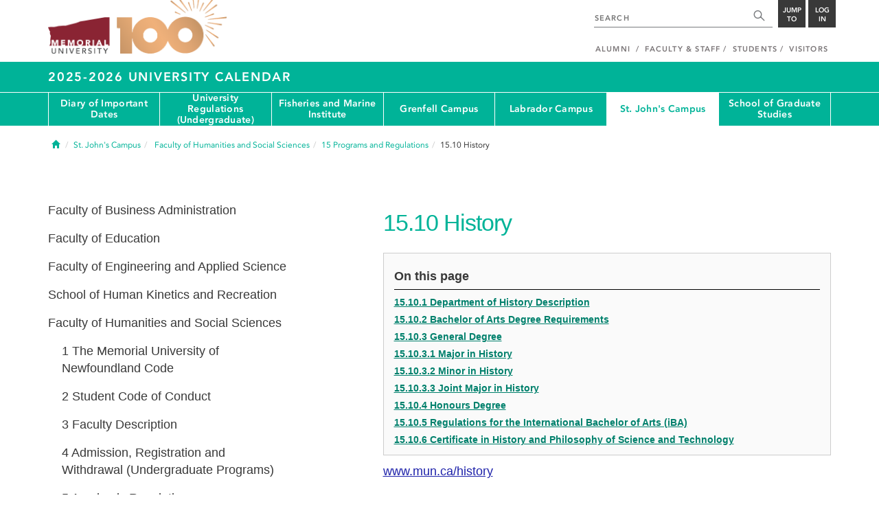

--- FILE ---
content_type: text/html; charset=UTF-8
request_url: https://www.mun.ca/university-calendar/st-johns-campus/faculty-of-humanities-and-social-sciences/15/10/
body_size: 18520
content:
<!DOCTYPE html>
<html lang="en-CA" prefix="og: http://ogp.me/ns# fb: http://ogp.me/ns/fb# foaf: http://xmlns.com/foaf/0.1/ dc: http://purl.org/dc/elements/1.1/" vocab="http://schema.org/" itemscope="" itemtype="http://schema.org/WebPage"><head><meta charset="utf-8"><meta http-equiv="Content-type" content="text/html; charset=utf-8"><meta http-equiv="X-UA-Compatible" content="IE=edge"><meta name="viewport" content="width=device-width, initial-scale=1"><link rel="canonical" href="https://www.mun.ca/university-calendar/st-johns-campus/faculty-of-humanities-and-social-sciences/15/10/"><script>(function (w, d, s, l, i) {
 w[l] = w[l] || [];
 w[l].push({
 'gtm.start': new Date().getTime(), event: 'gtm.js'
 });
 var f = d.getElementsByTagName(s)[0],
 j = d.createElement(s), dl = l != 'dataLayer' ? '&l=' + l : '';
 j.async = true;
 j.src =
 'https://www.googletagmanager.com/gtm.js?id=' + i + dl;
 f.parentNode.insertBefore(j, f);
 })(window, document, 'script', 'dataLayer', 'GTM-TB37L6');</script><title> | 2025-2026 University Calendar | Memorial University of
 Newfoundland</title><link rel="preload" href="https://www.mun.ca/appinclude/stratum/js/bowser.js?id=b1c67ec783de3038f2624bfa60b86643&amp;x-stratum-cacheable-asset=1" as="script"><link rel="preload" href="https://www.mun.ca/appinclude/stratum/js/jquery-bundle.js?id=c25ccce2e4c696de405a19bb617e33ef&amp;x-stratum-cacheable-asset=1" as="script"><link rel="preload" href="https://www.mun.ca/appinclude/stratum/js/app.js?id=42f847eca8d3c1d4e2f7c5dcbc75fbf8&amp;x-stratum-cacheable-asset=1" as="script"><link rel="preload" href="https://www.mun.ca/appinclude/stratum/css/app.css?id=cd8e0594519a3fa82167edd3abae0f47&amp;x-stratum-cacheable-asset=1" as="style"><link rel="preload" href="https://www.mun.ca/appinclude/stratum/css/bottom.css?id=1cb694a66fb44a1e90b5178806c4ff96&amp;x-stratum-cacheable-asset=1" as="style"><link rel="preload" href="https://www.mun.ca/appinclude/stratum-sites/production/university-calendar/year/2025-2026/resources/css/site.css?id=1749123874&amp;x-stratum-cacheable-asset=1" as="style"><link rel="preload" href="https://www.mun.ca/appinclude/stratum/images/MUN_Logo_Tagline_RGB.png?5d9aacec60306618ddc2e7b5801b7673" as="image"><link rel="preload" href="https://www.mun.ca/appinclude/stratum/images/MUN_Logo_RGB.png?1e058e0f542b9b6d1b14a96c150cb0c6" as="image"><link rel="preload" href="https://www.mun.ca/appinclude/stratum/images/mun-100-masthead-logo.png?601f2833b7cd6b81024de65e5a57f986" as="image"><link rel="preload" href="https://www.mun.ca/appinclude/stratum/fonts/7147ec3a-8ff8-4ec9-8c5c-bd1571dc6ae6.woff2?074cfd4a4adbcfd11ebf4a50b0e83601" as="font" type="font/woff2" crossorigin="anonymous"><link rel="preload" href="https://www.mun.ca/appinclude/stratum/fonts/icomoon.woff2?2799c2b799b9977e2f34ed509472c0a4" as="font" type="font/woff2" crossorigin="anonymous"><link rel="preload" href="https://www.mun.ca/appinclude/stratum/fonts/2cac77ec-9bc0-4ee7-87e4-27650190744f.woff2?b88cd394783954e4599ae801d3a73aa6" as="font" type="font/woff2" crossorigin="anonymous"><link rel="preload" href="https://www.mun.ca/appinclude/stratum/fonts/5a05cf7f-f332-456f-ae67-d8c26e0d35b3.woff2?de4f67b8545dc903765d53b0346df833" as="font" type="font/woff2" crossorigin="anonymous"><link rel="preload" href="https://www.mun.ca/appinclude/stratum/fonts/b9ebb19d-88c1-4cbd-9baf-cf51972422ec.woff2?dd3441203c41f450912336d7f356115f" as="font" type="font/woff2" crossorigin="anonymous"><link rel="preload" href="https://www.mun.ca/appinclude/stratum/fonts/c4352a95-7a41-48c1-83ce-d8ffd2a3b118.woff2?7ef7482c33eafdf91cb366853e3a4c4c" as="font" type="font/woff2" crossorigin="anonymous"><meta name="copyright" content="Copyright (c) 2021 Memorial University of Newfoundland"><meta name="title" content=" | 2025-2026 University Calendar | Memorial University of Newfoundland"><meta name="keywords" content=""><meta name="description" content=""><meta name="generator" content="Terminal Four"><meta property="og:url" content="https://www.mun.ca/university-calendar/st-johns-campus/faculty-of-humanities-and-social-sciences/15/10/"><meta property="og:type" content="website"><meta property="og:locale" content="en_CA"><meta property="og:site_name" content="Memorial University of Newfoundland"><meta property="og:title" content=" | 2025-2026 University Calendar"><meta property="og:description" content=""><meta property="og:image" content="https://www.mun.ca/appinclude/stratum/images/social-media-default-icon.jpg?92048c39b648897691cd44b1aa982d3c&amp;x-stratum-cacheable-asset=1"><meta name="twitter:domain" content="www.mun.ca"><meta name="twitter:title" content=" | 2025-2026 University Calendar"><meta name="twitter:description" content=""><meta name="twitter:card" content="summary_large_image"><meta name="twitter:card" content="summary_large_image"><meta name="twitter:image" content="https://www.mun.ca/appinclude/stratum/images/social-media-default-icon.jpg?92048c39b648897691cd44b1aa982d3c&amp;x-stratum-cacheable-asset=1"><script type="application/ld+json"> {
 "@context": "http://schema.org",
 "@type": "CollegeOrUniversity",
 "name": "Memorial University of Newfoundland",
 "url": "http://www.mun.ca",
 "sameAs": [
 "http://www.facebook.com/MemorialUniversity",
 "http://twitter.com/memorialu",
 "http://instagram.com/memorialuniversity",
 "http://www.youtube.com/user/MemorialUVideos",
 "http://memorialfutureu.tumblr.com/"
 ],
 "logo": "https://www.mun.ca/appinclude/stratum/images/gkg-mun-logo.jpg?8726997c62e4a5dbf8247b8c9adf4abc&x-stratum-cacheable-asset=1",
 "image": "https://www.mun.ca/appinclude/stratum/images/MUN_Logo_RGB.png?1e058e0f542b9b6d1b14a96c150cb0c6&x-stratum-cacheable-asset=1"
 }

</script><link rel="apple-touch-icon" sizes="57x57" href="/appinclude/stratum/favicon/apple-touch-icon-57x57.png"><link rel="apple-touch-icon" sizes="114x114" href="/appinclude/stratum/favicon/apple-touch-icon-114x114.png"><link rel="apple-touch-icon" sizes="72x72" href="/appinclude/stratum/favicon/apple-touch-icon-72x72.png"><link rel="apple-touch-icon" sizes="144x144" href="/appinclude/stratum/favicon/apple-touch-icon-144x144.png"><link rel="apple-touch-icon" sizes="60x60" href="/appinclude/stratum/favicon/apple-touch-icon-60x60.png"><link rel="apple-touch-icon" sizes="120x120" href="/appinclude/stratum/favicon/apple-touch-icon-120x120.png"><link rel="apple-touch-icon" sizes="76x76" href="/appinclude/stratum/favicon/apple-touch-icon-76x76.png"><link rel="apple-touch-icon" sizes="152x152" href="/appinclude/stratum/favicon/apple-touch-icon-152x152.png"><link rel="apple-touch-icon" sizes="180x180" href="/appinclude/stratum/favicon/apple-touch-icon-180x180.png"><link rel="icon" type="image/png" href="/appinclude/stratum/favicon/favicon-192x192.png" sizes="192x192"><link rel="icon" type="image/png" href="/appinclude/stratum/favicon/favicon-160x160.png" sizes="160x160"><link rel="icon" type="image/png" href="/appinclude/stratum/favicon/favicon-96x96.png" sizes="96x96"><link rel="icon" type="image/png" href="/appinclude/stratum/favicon/favicon-16x16.png" sizes="16x16"><link rel="icon" type="image/png" href="/appinclude/stratum/favicon/favicon-32x32.png" sizes="32x32"><meta name="msapplication-TileColor" content="#ffffff"><meta name="msapplication-TileImage" content="/appinclude/stratum/favicon/mstile-144x144.png"><link rel="stylesheet" type="text/css" href="https://www.mun.ca/appinclude/stratum/css/app.css?id=cd8e0594519a3fa82167edd3abae0f47&amp;x-stratum-cacheable-asset=1" defer><script type="text/javascript" src="https://www.mun.ca/appinclude/stratum/js/bowser.js?id=b1c67ec783de3038f2624bfa60b86643&amp;x-stratum-cacheable-asset=1"></script><script type="text/javascript" src="https://www.mun.ca/appinclude/stratum/js/jquery-bundle.js?id=c25ccce2e4c696de405a19bb617e33ef&amp;x-stratum-cacheable-asset=1"></script><script type="application/x-stratum-config">[base64]</script></head><style>
 html {
 scroll-behavior: smooth;
 }

 main h1, main h2, main h3, main h4, main h5, main h6 {
 font-family: 'Arial', sans-serif !important;
 }

 main *, main span, main table *, main td, main td ol, main td ol li, main td p, main td ul, main td ul li, main p, .course-item p, #calendar-submenu, #calendar-section-submenu{
 font-family: 'Arial', sans-serif !important;
 }

 main .fa {
 font-family: "Font Awesome 6 Free" !important;
 }
</style><script type="application/x-stratum-module" data-name="handlebars"></script><link rel="preload" href="https://www.mun.ca/appinclude/stratum-sites/production/university-calendar/year/2025-2026/resources/js/university-calendar-utils.js?id1749123874&amp;x-stratum-cacheable-asset=1" as="script"><link rel="preload" href="https://www.mun.ca/appinclude/stratum-sites/production/university-calendar/year/2025-2026/resources/js/university-calendar.js?id1749123874&amp;x-stratum-cacheable-asset=1" as="script"><body class="Green-3275  section-99941  production-university-calendar-year-2025-2026  webp number-of-menu-items-7">
<noscript>
 <iframe src="https://www.googletagmanager.com/ns.html?id=GTM-TB37L6" height="0" width="0" style="display:none;visibility:hidden"></iframe>
</noscript>

<div id="outer-container" class="Green-3275  section-99941  production-university-calendar-year-2025-2026  webp number-of-menu-items-7">

 <header itemscope itemtype="https://schema.org/WPHeader"><meta itemprop="name" content="Page Header"><meta itemprop="description" content="Search, Apply, Login and Navigate our Sites."><!--SEARCH AREA --><div id="masthead-curtain" class="collapsed">
 <div class="container-fluid" id="masthead-curtain-close-wrapper">
 <div class="row">
 <div class="col-xs-12">
 <button class="pull-right masthead-curtain-close" id="masthead-curtain-close" aria-label="Close" title="Close"><span class="icon-close" aria-hidden="true" style=""></span></button>
 </div>
 </div>
 </div>
 <div id="masthead-curtain-content">
 <div id="search" class="hidden masthead-subject">
 <div class="container">
 <div class="row">
 <div class="masthead-item">
 <form method="get" action="//www.mun.ca/main/search.php" id="mcs-search-form">
 <div class="col-sm-12 col-md-offset-2 col-md-7">
 <div class="search-container">
 <label for="mcs-search-field" style="display: none;">Search:</label>
 <input id="mcs-search-field" placeholder="Search for..." type="text" class="typeahead" name="q" autocomplete="off"><input type="hidden" name="from" value="" id="mcs-from-field"></div>
 </div>
 <div class="col-sm-12 col-md-2 center-search-button">
 <button class="dropInnerButton search-btn" id="searchMUN">Search</button>
 </div>
 </form>
 </div>
 </div>
 <div class="az-links">
 <div class="row">
 <div class="col-xs-12 col-sm-4 col-lg-4">
 <div class="masthead-item" style="margin: 0;">
 <ul><li>
 <a href="https://www.mun.ca/people_departments/a-z-listing/">A-Z Directory</a>
 </li>
 <li>
 <a href="https://www.mun.ca/main/become-a-student/">Admissions</a>
 </li>
 <li>
 <a href="https://www.mun.ca/university-calendar/">Calendar</a>
 </li>
 </ul></div>
 </div>
 <div class="col-xs-12 col-sm-4 col-lg-4">
 <div class="masthead-item" style="margin: 0;">
 <ul><li>
 <a href="https://www.mun.ca/campus_map/">Campus Maps</a>
 </li>
 <li>
 <a href="https://www.mun.ca/hr/careers/">Careers</a>
 </li>
 <li>
 <a href="https://www.mun.ca/people_departments/faculties-and-schools/">Faculties and Schools</a>
 </li>
 </ul></div>
 </div>
 <div class="col-xs-12 col-sm-4 col-lg-4">
 <div class="masthead-item" style="margin: 0;">
 <ul><li>
 <a href="https://www.mun.ca/international/">International</a>
 </li>
 <li>
 <a href="https://www.library.mun.ca/">Libraries</a>
 </li>
 <li>
 <a href="https://www.mun.ca/people_departments/">People and Departments</a>
 </li>
 </ul></div>
 </div>
</div> </div>
 </div>
 </div>
 <div id="sitewide-menu" class="hidden masthead-subject">
 <div class="container sitewide-menu">
 <div class="row">
 <div class="col-md-12  col-lg-6">
 <div class="masthead-item" style="margin: 0;">
 <ul><li>
 <a href="//www.mun.ca/main/about/">About</a>
 </li>
 <li>
 <a href="//www.mun.ca/main/become.php">Become A Student</a>
 </li>
 <li>
 <a href="//www.mun.ca/main/campuses.php">Campuses</a>
 </li>
 </ul></div>
 </div>
 <div class="col-md-12  col-lg-6">
 <div class="masthead-item" style="margin: 0;">
 <ul><li>
 <a href="//www.mun.ca//alumni/give/">Give to Memorial</a>
 </li>
 <li>
 <a href="//www.mun.ca/main/programs.php">Programs</a>
 </li>
 <li>
 <a href="http://www.mun.ca/research/">Research</a>
 </li>
 </ul></div>
 </div>
 </div>
</div> <!--<div class="container sitewide-menu"></div>-->
 </div>
 <div id="audience-menu" class="hidden masthead-subject">
 <div class="container audience-menu">
 <div class="row">
 <div class="col-md-12  col-lg-4">
 <div class="masthead-item" style="margin: 0;">
 <ul><li>
 <a href="//www.mun.ca//alumni/">Alumni</a>
 </li>
 <li>
 <a href="//www.mun.ca/main/facultyandstaff.php">Faculty &amp; Staff</a>
 </li>
 </ul></div>
 </div>
 <div class="col-md-12  col-lg-4">
 <div class="masthead-item" style="margin: 0;">
 <ul><li>
 <a href="//www.mun.ca/main/students.php">Students</a>
 </li>
 </ul></div>
 </div>
 <div class="col-md-12  col-lg-4">
 <div class="masthead-item" style="margin: 0;">
 <ul><li>
 <a href="//www.mun.ca/main/visitors/">Visitors</a>
 </li>
 </ul></div>
 </div>
 </div>
</div> <!--<div class="container audience-menu"></div>-->
 </div>
 <!--APPLY AREA -->
 <div id="apply" class="hidden masthead-subject">
 <div class="container apply-menu">
 </div> </div>
 <!-- LOGIN AREA -->
 <div id="login" class="hidden masthead-subject">
 <div class="container services-menu">
 <div class="row">
 <div class="col-xs-10 col-xs-offset-1 col-md-8 col-md-offset-2">
 <div class="masthead-item">
 <ul><li>
 <a href="https://my.mun.ca">my.mun.ca</a>
 </li>
 <li>
 <a href="https://online.mun.ca">Brightspace</a>
 </li>
 <li><a href="https://my.mun.ca/student">Student Self-Service</a></li>
 <li><a href="https://my.mun.ca/employee">Employee Self-Service</a></li>
 <li>
 <a href="https://www.mun.ca/its/services/email/">Email</a>
 </li>
 <li>
 <a href="http://www.mun.ca/iam/munlogin/">Other MUN Login Services</a>
 </li>
 </ul></div>
 </div>
 </div>
</div>
 </div>
 </div>
</div>
 <div id="masthead">
 <!-- S: masthead -->

 <div class="container">
 <!-- S: masthead container-->

 <div class="row">
 <!-- S: masthead row-->

 <div class="col-sm-2 col-md-6" style="position:relative">
 <!--- S: masthead logo -->
 <a href="//www.mun.ca/main/" class="masthead-mun-logo" title="Memorial University of Newfoundland" aria-label="Memorial University">
 Memorial University
 </a>
 <a href="//www.mun.ca/100" class="masthead-mun-logo-100-overlay">100 site</a>
 <!--- E: masthead logo -->
 </div>

 <div class="col-sm-10 col-md-6">
 <div class="row">
 <!--- S: right row 1 -->

 <div class="col-md-12">
 <div id="masthead-actions" class="pull-right desktop-masthead-search">

 <form method="get" action="//www.mun.ca/main/search.php" id="ms-search-form">
 <input type="text" placeholder="SEARCH" class="ms-repace typeahead" name="q" autocomplete="off" id="ms-replace-search-input"><button type="submit" class="ms-replace" id="ms-search-btn"><span><!-- Search<br> --><span class="icon icon-search" aria-hidden="true"></span></span>
 </button>
 <input type="hidden" name="from" value="" id="mcs-from-field"></form>

 <div class="dropdown">
 <button type="button" id="jump-to" class="ms-replace dropdown-toggle" data-toggle="dropdown" aria-haspopup="true" aria-expanded="false"><span>
 Jump to</span>
 </button>
 <ul id="jumpToMenu" class="ms-replace dropdown-menu dropdown-menu-right" aria-labelledby="jump-to"><li>
 <a href="https://www.mun.ca/people_departments/a-z-listing/">A-Z Directory</a>
</li>
<li><a href="https://www.mun.ca/main/become-a-student/">Admissions</a></li>
<li><a href="https://www.mun.ca/university-calendar/">Calendar</a></li>
<li><a href="https://www.mun.ca/campus_map/">Campus Maps</a></li>
<li><a href="https://www.mun.ca/hr/careers/">Careers</a></li>
<li><a href="https://www.mun.ca/people_departments/faculties-and-schools/">Faculties
 and
 Schools</a>
</li>
<li><a href="https://www.mun.ca/international/">International</a></li>
<li><a href="https://www.library.mun.ca/">Libraries</a></li>
<li><a href="https://www.mun.ca/people_departments/">People and
 Departments</a></li> </ul></div>

 <div class="dropdown">
 <button type="button" id="btn-login" class="ms-replace dropdown-toggle" data-toggle="dropdown" aria-haspopup="true" aria-expanded="false"><span>Log<br>in</span>
 </button>
 <ul id="loginMenu" class="ms-replace dropdown-menu dropdown-menu-right" aria-labelledby="btn-login"><li><a href="https://my.mun.ca">my.mun.ca</a></li>
<li><a href="https://online.mun.ca">Brightspace</a></li>
<li><a href="https://my.mun.ca/student">Student Self-Service</a></li>
<li><a href="https://my.mun.ca/employee">Employee Self-Service</a></li>
<li><a href="https://www.mun.ca/its/services/email/">Email</a></li>
<li><a href="http://www.mun.ca/iam/munlogin/">Other MUN Login Services</a>
</li>
 </ul></div>

 </div>
 </div>
 <!--- E: right row 1 -->
 </div>


 <div class="row">
 <!--- S: right row 2 -->
 <div class="col-md-12">
 <nav id="masthead-nav" typeof="SiteNavigationElement"><ul class="nav navbar-nav pull-right" typeof="SiteNavigationElement"><li><a property="url" href="http://www.mun.ca/alumni"><span property="name">Alumni</span></a>
</li>
<li><a property="url" href="//www.mun.ca/main/facultyandstaff.php"><span property="name">Faculty &amp; Staff</span></a></li>
<li><a property="url" href="//www.mun.ca/main/students.php"><span property="name">Students</span></a></li>
<li><a property="url" href="//www.mun.ca/main/visitors/index.php"><span property="name">Visitors</span></a></li> </ul></nav></div>
 <!--- E: right row 2 -->
 </div>


 </div>
 <!-- E: masthead row-->
 </div>
 <!-- E: masthead container-->
 </div>
 <!-- E: masthead -->
</div>

 <div id="site-title-desktop" class="site-title hidden-sm hidden-xs">
 <div class="container">
 <div class="row">
 <div class="col-md-12">
 <h1><a href="/university-calendar/" class="t4-site-root">2025-2026 University Calendar </a>
 
 </h1></div>
 </div>
 </div>
 </div>
 <div id="menu">
 <nav class="navbar"><div class="container">
 <div class="navbar-header">
 <div class="pull-left" style="position:relative">
 <a href="//www.mun.ca/main/"><img src="https://www.mun.ca/appinclude/stratum/images/mun-100-masthead-logo.png?601f2833b7cd6b81024de65e5a57f986" class="mobile-mun-logo"></a>
 <a href="//www.mun.ca/100" class="masthead-mun-logo-100-overlay">100 site</a>
 </div>
 <div class="pull-right m-actions">
 <button type="button" class="masthead-curtain-open" data-target="#login" aria-label="Login" title="Login"><span class="text-btn">Login</span></button>
 <button type="button" class="masthead-curtain-open" data-target="#audience-menu" aria-label="Audience Menu" title="Audience"><span class="icon-user" aria-hidden="true"></span>
 </button>
 <button type="button" class="masthead-curtain-open site-search" data-target="#search" aria-label="Search" title="Search"><span class="icon-search" aria-hidden="true"></span></button>
 <button type="button" class="masthead-curtain-open navbar-toggle" data-target="#sitewide-menu" aria-label="Toggle navigation"><span class="icon-lines" aria-hidden="true"></span>
 </button>
 </div>
 </div>
 <nav id="top-menu" class="collapse navbar-collapse" typeof="SiteNavigationElement"><ul><li><a href="/university-calendar/diary-of-important-dates/">Diary of Important Dates</a></li><li><a href="/university-calendar/university-regulations-undergraduate/">University Regulations (Undergraduate)</a>
<ul class="multilevel-linkul-0"><li><a href="/university-calendar/university-regulations-undergraduate/1/">1</a></li>
<li><a href="/university-calendar/university-regulations-undergraduate/2/">2</a></li>
<li><a href="/university-calendar/university-regulations-undergraduate/3/">3</a></li>
<li><a href="/university-calendar/university-regulations-undergraduate/4/">4</a>
<ul class="multilevel-linkul-1"><li><a href="/university-calendar/university-regulations-undergraduate/4/1/">1</a></li>
<li><a href="/university-calendar/university-regulations-undergraduate/4/2/">2</a></li>
<li><a href="/university-calendar/university-regulations-undergraduate/4/3/">3</a></li>
<li><a href="/university-calendar/university-regulations-undergraduate/4/4/">4</a></li>
<li><a href="/university-calendar/university-regulations-undergraduate/4/5/">5</a></li>

</ul></li>
<li><a href="/university-calendar/university-regulations-undergraduate/5/">5</a></li>
<li><a href="/university-calendar/university-regulations-undergraduate/6/">6</a>
<ul class="multilevel-linkul-1"><li><a href="/university-calendar/university-regulations-undergraduate/6/1/">1</a></li>
<li><a href="/university-calendar/university-regulations-undergraduate/6/2/">2</a></li>
<li><a href="/university-calendar/university-regulations-undergraduate/6/3/">3</a></li>
<li><a href="/university-calendar/university-regulations-undergraduate/6/4/">4</a></li>
<li><a href="/university-calendar/university-regulations-undergraduate/6/5/">5</a></li>
<li><a href="/university-calendar/university-regulations-undergraduate/6/6/">6</a></li>
<li><a href="/university-calendar/university-regulations-undergraduate/6/7/">7</a></li>
<li><a href="/university-calendar/university-regulations-undergraduate/6/8/">8</a></li>
<li><a href="/university-calendar/university-regulations-undergraduate/6/9/">9</a></li>
<li><a href="/university-calendar/university-regulations-undergraduate/6/10/">10</a></li>
<li><a href="/university-calendar/university-regulations-undergraduate/6/11/">11</a></li>
<li><a href="/university-calendar/university-regulations-undergraduate/6/12/">12</a></li>
<li><a href="/university-calendar/university-regulations-undergraduate/6/13/">13</a></li>
<li><a href="/university-calendar/university-regulations-undergraduate/6/14/">14</a></li>
<li><a href="/university-calendar/university-regulations-undergraduate/6/15/">15</a></li>
<li><a href="/university-calendar/university-regulations-undergraduate/6/16/">16</a></li>

</ul></li>
<li><a href="/university-calendar/university-regulations-undergraduate/7/">7</a>
<ul class="multilevel-linkul-1"><li><a href="/university-calendar/university-regulations-undergraduate/7/1/">1</a></li>
<li><a href="/university-calendar/university-regulations-undergraduate/7/2/">2</a></li>
<li><a href="/university-calendar/university-regulations-undergraduate/7/3/">3</a></li>

</ul></li>
<li><a href="/university-calendar/university-regulations-undergraduate/8/">8</a>
<ul class="multilevel-linkul-1"><li><a href="/university-calendar/university-regulations-undergraduate/8/1/">1</a></li>
<li><a href="/university-calendar/university-regulations-undergraduate/8/2/">2</a></li>
<li><a href="/university-calendar/university-regulations-undergraduate/8/3/">3</a></li>
<li><a href="/university-calendar/university-regulations-undergraduate/8/4/">4</a></li>
<li><a href="/university-calendar/university-regulations-undergraduate/8/5/">5</a></li>

</ul></li>
<li><a href="/university-calendar/university-regulations-undergraduate/9/">9</a>
<ul class="multilevel-linkul-1"><li><a href="/university-calendar/university-regulations-undergraduate/9/1/">1</a></li>
<li><a href="/university-calendar/university-regulations-undergraduate/9/2/">2</a></li>

</ul></li>
<li><a href="/university-calendar/university-regulations-undergraduate/10/">10</a></li>

</ul></li><li><a href="/university-calendar/fisheries-and-marine-institute/">Fisheries and Marine Institute</a>
<ul class="multilevel-linkul-0"><li><a href="/university-calendar/fisheries-and-marine-institute/fisheries-and-marine-institute/">Fisheries and Marine Institute</a>
<ul class="multilevel-linkul-1"><li><a href="/university-calendar/fisheries-and-marine-institute/fisheries-and-marine-institute/1/">1</a></li>
<li><a href="/university-calendar/fisheries-and-marine-institute/fisheries-and-marine-institute/2/">2</a></li>
<li><a href="/university-calendar/fisheries-and-marine-institute/fisheries-and-marine-institute/3/">3</a>
<ul class="multilevel-linkul-2"><li><a href="/university-calendar/fisheries-and-marine-institute/fisheries-and-marine-institute/3/1/">1</a></li>

</ul></li>
<li><a href="/university-calendar/fisheries-and-marine-institute/fisheries-and-marine-institute/4/">4</a>
<ul class="multilevel-linkul-2"><li><a href="/university-calendar/fisheries-and-marine-institute/fisheries-and-marine-institute/4/2/">2</a></li>
<li><a href="/university-calendar/fisheries-and-marine-institute/fisheries-and-marine-institute/4/1/">1</a></li>

</ul></li>
<li><a href="/university-calendar/fisheries-and-marine-institute/fisheries-and-marine-institute/5/">5</a>
<ul class="multilevel-linkul-2"><li><a href="/university-calendar/fisheries-and-marine-institute/fisheries-and-marine-institute/5/1/">1</a></li>
<li><a href="/university-calendar/fisheries-and-marine-institute/fisheries-and-marine-institute/5/2/">2</a></li>
<li><a href="/university-calendar/fisheries-and-marine-institute/fisheries-and-marine-institute/5/3/">3</a></li>
<li><a href="/university-calendar/fisheries-and-marine-institute/fisheries-and-marine-institute/5/4/">4</a></li>

</ul></li>
<li><a href="/university-calendar/fisheries-and-marine-institute/fisheries-and-marine-institute/6/">6</a>
<ul class="multilevel-linkul-2"><li><a href="/university-calendar/fisheries-and-marine-institute/fisheries-and-marine-institute/6/2/">2</a></li>
<li><a href="/university-calendar/fisheries-and-marine-institute/fisheries-and-marine-institute/6/1/">1</a></li>

</ul></li>
<li><a href="/university-calendar/fisheries-and-marine-institute/fisheries-and-marine-institute/7/">7</a>
<ul class="multilevel-linkul-2"><li><a href="/university-calendar/fisheries-and-marine-institute/fisheries-and-marine-institute/7/1/">1</a></li>

</ul></li>
<li><a href="/university-calendar/fisheries-and-marine-institute/fisheries-and-marine-institute/8/">8</a></li>
<li><a href="/university-calendar/fisheries-and-marine-institute/fisheries-and-marine-institute/9/">9</a>
<ul class="multilevel-linkul-2"><li><a href="/university-calendar/fisheries-and-marine-institute/fisheries-and-marine-institute/9/1/">1</a></li>

</ul></li>
<li><a href="/university-calendar/fisheries-and-marine-institute/fisheries-and-marine-institute/10/">10</a></li>
<li><a href="/university-calendar/fisheries-and-marine-institute/fisheries-and-marine-institute/11/">11</a>
<ul class="multilevel-linkul-2"><li><a href="/university-calendar/fisheries-and-marine-institute/fisheries-and-marine-institute/11/1/">1</a></li>
<li><a href="/university-calendar/fisheries-and-marine-institute/fisheries-and-marine-institute/11/2/">2</a></li>
<li><a href="/university-calendar/fisheries-and-marine-institute/fisheries-and-marine-institute/11/3/">3</a></li>

</ul></li>

</ul></li>
<li><a href="/university-calendar/fisheries-and-marine-institute/university-library/">University Library</a>
<ul class="multilevel-linkul-1"><li><a href="/university-calendar/fisheries-and-marine-institute/university-library/1/">1</a></li>
<li><a href="/university-calendar/fisheries-and-marine-institute/university-library/2/">2</a></li>
<li><a href="/university-calendar/fisheries-and-marine-institute/university-library/3/">3</a></li>
<li><a href="/university-calendar/fisheries-and-marine-institute/university-library/4/">4</a></li>

</ul></li>
<li><a href="/university-calendar/fisheries-and-marine-institute/glossary-of-terms-used-in-this-calendar/">Glossary of Terms Used in This Calendar</a></li>

</ul></li><li><a href="/university-calendar/grenfell-campus/">Grenfell Campus</a>
<ul class="multilevel-linkul-0"><li><a href="/university-calendar/grenfell-campus/grenfell-campus/">Grenfell Campus</a>
<ul class="multilevel-linkul-1"><li><a href="/university-calendar/grenfell-campus/grenfell-campus/1/">1</a></li>
<li><a href="/university-calendar/grenfell-campus/grenfell-campus/2/">2</a></li>
<li><a href="/university-calendar/grenfell-campus/grenfell-campus/3/">3</a>
<ul class="multilevel-linkul-2"><li><a href="/university-calendar/grenfell-campus/grenfell-campus/3/1/">1</a></li>

</ul></li>
<li><a href="/university-calendar/grenfell-campus/grenfell-campus/4/">4</a>
<ul class="multilevel-linkul-2"><li><a href="/university-calendar/grenfell-campus/grenfell-campus/4/1/">1</a></li>
<li><a href="/university-calendar/grenfell-campus/grenfell-campus/4/2/">2</a></li>
<li><a href="/university-calendar/grenfell-campus/grenfell-campus/4/3/">3</a></li>
<li><a href="/university-calendar/grenfell-campus/grenfell-campus/4/4/">4</a></li>

</ul></li>
<li><a href="/university-calendar/grenfell-campus/grenfell-campus/5/">5</a>
<ul class="multilevel-linkul-2"><li><a href="/university-calendar/grenfell-campus/grenfell-campus/5/1/">1</a></li>
<li><a href="/university-calendar/grenfell-campus/grenfell-campus/5/2/">2</a></li>
<li><a href="/university-calendar/grenfell-campus/grenfell-campus/5/3/">3</a></li>

</ul></li>
<li><a href="/university-calendar/grenfell-campus/grenfell-campus/6/">6</a>
<ul class="multilevel-linkul-2"><li><a href="/university-calendar/grenfell-campus/grenfell-campus/6/1/">1</a></li>
<li><a href="/university-calendar/grenfell-campus/grenfell-campus/6/2/">2</a></li>
<li><a href="/university-calendar/grenfell-campus/grenfell-campus/6/3/">3</a></li>
<li><a href="/university-calendar/grenfell-campus/grenfell-campus/6/4/">4</a></li>
<li><a href="/university-calendar/grenfell-campus/grenfell-campus/6/5/">5</a></li>

</ul></li>
<li><a href="/university-calendar/grenfell-campus/grenfell-campus/7/">7</a>
<ul class="multilevel-linkul-2"><li><a href="/university-calendar/grenfell-campus/grenfell-campus/7/1/">1</a></li>
<li><a href="/university-calendar/grenfell-campus/grenfell-campus/7/2/">2</a></li>
<li><a href="/university-calendar/grenfell-campus/grenfell-campus/7/3/">3</a></li>
<li><a href="/university-calendar/grenfell-campus/grenfell-campus/7/4/">4</a></li>
<li><a href="/university-calendar/grenfell-campus/grenfell-campus/7/5/">5</a></li>
<li><a href="/university-calendar/grenfell-campus/grenfell-campus/7/6/">6</a></li>

</ul></li>
<li><a href="/university-calendar/grenfell-campus/grenfell-campus/8/">8</a>
<ul class="multilevel-linkul-2"><li><a href="/university-calendar/grenfell-campus/grenfell-campus/8/1/">1</a></li>
<li><a href="/university-calendar/grenfell-campus/grenfell-campus/8/2/">2</a></li>
<li><a href="/university-calendar/grenfell-campus/grenfell-campus/8/3/">3</a></li>
<li><a href="/university-calendar/grenfell-campus/grenfell-campus/8/4/">4</a></li>
<li><a href="/university-calendar/grenfell-campus/grenfell-campus/8/5/">5</a></li>
<li><a href="/university-calendar/grenfell-campus/grenfell-campus/8/6/">6</a></li>
<li><a href="/university-calendar/grenfell-campus/grenfell-campus/8/7/">7</a></li>
<li><a href="/university-calendar/grenfell-campus/grenfell-campus/8/8/">8</a></li>
<li><a href="/university-calendar/grenfell-campus/grenfell-campus/8/9/">9</a></li>
<li><a href="/university-calendar/grenfell-campus/grenfell-campus/8/10/">10</a></li>
<li><a href="/university-calendar/grenfell-campus/grenfell-campus/8/11/">11</a></li>
<li><a href="/university-calendar/grenfell-campus/grenfell-campus/8/12/">12</a></li>
<li><a href="/university-calendar/grenfell-campus/grenfell-campus/8/13/">13</a></li>

</ul></li>
<li><a href="/university-calendar/grenfell-campus/grenfell-campus/9/">9</a>
<ul class="multilevel-linkul-2"><li><a href="/university-calendar/grenfell-campus/grenfell-campus/9/1/">1</a></li>
<li><a href="/university-calendar/grenfell-campus/grenfell-campus/9/2/">2</a></li>
<li><a href="/university-calendar/grenfell-campus/grenfell-campus/9/3/">3</a></li>
<li><a href="/university-calendar/grenfell-campus/grenfell-campus/9/4/">4</a></li>

</ul></li>
<li><a href="/university-calendar/grenfell-campus/grenfell-campus/10/">10</a></li>
<li><a href="/university-calendar/grenfell-campus/grenfell-campus/11/">11</a>
<ul class="multilevel-linkul-2"><li><a href="/university-calendar/grenfell-campus/grenfell-campus/11/1/">1</a></li>

</ul></li>
<li><a href="/university-calendar/grenfell-campus/grenfell-campus/12/">12</a></li>
<li><a href="/university-calendar/grenfell-campus/grenfell-campus/13/">13</a>
<ul class="multilevel-linkul-2"><li><a href="/university-calendar/grenfell-campus/grenfell-campus/13/1/">1</a></li>
<li><a href="/university-calendar/grenfell-campus/grenfell-campus/13/2/">2</a></li>
<li><a href="/university-calendar/grenfell-campus/grenfell-campus/13/3/">3</a></li>
<li><a href="/university-calendar/grenfell-campus/grenfell-campus/13/4/">4</a></li>
<li><a href="/university-calendar/grenfell-campus/grenfell-campus/13/5/">5</a></li>
<li><a href="/university-calendar/grenfell-campus/grenfell-campus/13/6/">6</a></li>
<li><a href="/university-calendar/grenfell-campus/grenfell-campus/13/7/">7</a></li>
<li><a href="/university-calendar/grenfell-campus/grenfell-campus/13/8/">8</a></li>
<li><a href="/university-calendar/grenfell-campus/grenfell-campus/13/9/">9</a></li>
<li><a href="/university-calendar/grenfell-campus/grenfell-campus/13/10/">10</a></li>
<li><a href="/university-calendar/grenfell-campus/grenfell-campus/13/11/">11</a></li>
<li><a href="/university-calendar/grenfell-campus/grenfell-campus/13/12/">12</a></li>
<li><a href="/university-calendar/grenfell-campus/grenfell-campus/13/13/">13</a></li>
<li><a href="/university-calendar/grenfell-campus/grenfell-campus/13/14/">14</a></li>
<li><a href="/university-calendar/grenfell-campus/grenfell-campus/13/15/">15</a></li>
<li><a href="/university-calendar/grenfell-campus/grenfell-campus/13/16/">16</a></li>
<li><a href="/university-calendar/grenfell-campus/grenfell-campus/13/17/">17</a></li>
<li><a href="/university-calendar/grenfell-campus/grenfell-campus/13/18/">18</a></li>
<li><a href="/university-calendar/grenfell-campus/grenfell-campus/13/19/">19</a></li>
<li><a href="/university-calendar/grenfell-campus/grenfell-campus/13/20/">20</a></li>
<li><a href="/university-calendar/grenfell-campus/grenfell-campus/13/21/">21</a></li>
<li><a href="/university-calendar/grenfell-campus/grenfell-campus/13/22/">22</a></li>
<li><a href="/university-calendar/grenfell-campus/grenfell-campus/13/23/">23</a></li>
<li><a href="/university-calendar/grenfell-campus/grenfell-campus/13/24/">24</a></li>
<li><a href="/university-calendar/grenfell-campus/grenfell-campus/13/25/">25</a></li>
<li><a href="/university-calendar/grenfell-campus/grenfell-campus/13/26/">26</a></li>
<li><a href="/university-calendar/grenfell-campus/grenfell-campus/13/27/">27</a></li>
<li><a href="/university-calendar/grenfell-campus/grenfell-campus/13/28/">28</a></li>
<li><a href="/university-calendar/grenfell-campus/grenfell-campus/13/29/">29</a></li>
<li><a href="/university-calendar/grenfell-campus/grenfell-campus/13/30/">30</a></li>
<li><a href="/university-calendar/grenfell-campus/grenfell-campus/13/31/">31</a></li>
<li><a href="/university-calendar/grenfell-campus/grenfell-campus/13/32/">32</a></li>
<li><a href="/university-calendar/grenfell-campus/grenfell-campus/13/33/">33</a></li>
<li><a href="/university-calendar/grenfell-campus/grenfell-campus/13/34/">34</a></li>
<li><a href="/university-calendar/grenfell-campus/grenfell-campus/13/35/">35</a></li>

</ul></li>

</ul></li>
<li><a href="/university-calendar/grenfell-campus/university-library/">University Library</a>
<ul class="multilevel-linkul-1"><li><a href="/university-calendar/grenfell-campus/university-library/1/">1</a></li>
<li><a href="/university-calendar/grenfell-campus/university-library/2/">2</a></li>
<li><a href="/university-calendar/grenfell-campus/university-library/3/">3</a></li>
<li><a href="/university-calendar/grenfell-campus/university-library/4/">4</a></li>

</ul></li>
<li><a href="/university-calendar/grenfell-campus/glossary-of-terms-used-in-this-calendar/">Glossary of Terms Used in This Calendar</a></li>

</ul></li><li><a href="/university-calendar/labrador-campus/">Labrador Campus</a>
<ul class="multilevel-linkul-0"><li><a href="/university-calendar/labrador-campus/labrador-campus/">Labrador Campus</a>
<ul class="multilevel-linkul-1"><li><a href="/university-calendar/labrador-campus/labrador-campus/1/">1</a></li>
<li><a href="/university-calendar/labrador-campus/labrador-campus/2/">2</a></li>
<li><a href="/university-calendar/labrador-campus/labrador-campus/3/">3</a></li>
<li><a href="/university-calendar/labrador-campus/labrador-campus/4/">4</a>
<ul class="multilevel-linkul-2"><li><a href="/university-calendar/labrador-campus/labrador-campus/4/1/">1</a></li>
<li><a href="/university-calendar/labrador-campus/labrador-campus/4/2/">2</a></li>
<li><a href="/university-calendar/labrador-campus/labrador-campus/4/3/">3</a></li>
<li><a href="/university-calendar/labrador-campus/labrador-campus/4/4/">4</a></li>
<li><a href="/university-calendar/labrador-campus/labrador-campus/4/5/">5</a></li>

</ul></li>
<li><a href="/university-calendar/labrador-campus/labrador-campus/5/">5</a>
<ul class="multilevel-linkul-2"><li><a href="/university-calendar/labrador-campus/labrador-campus/5/1/">1</a></li>
<li><a href="/university-calendar/labrador-campus/labrador-campus/5/2/">2</a></li>
<li><a href="/university-calendar/labrador-campus/labrador-campus/5/3/">3</a></li>
<li><a href="/university-calendar/labrador-campus/labrador-campus/5/4/">4</a></li>
<li><a href="/university-calendar/labrador-campus/labrador-campus/5/5/">5</a></li>

</ul></li>
<li><a href="/university-calendar/labrador-campus/labrador-campus/6/">6</a>
<ul class="multilevel-linkul-2"><li><a href="/university-calendar/labrador-campus/labrador-campus/6/1/">1</a></li>
<li><a href="/university-calendar/labrador-campus/labrador-campus/6/2/">2</a></li>
<li><a href="/university-calendar/labrador-campus/labrador-campus/6/3/">3</a></li>
<li><a href="/university-calendar/labrador-campus/labrador-campus/6/4/">4</a></li>
<li><a href="/university-calendar/labrador-campus/labrador-campus/6/5/">5</a></li>

</ul></li>
<li><a href="/university-calendar/labrador-campus/labrador-campus/7/">7</a>
<ul class="multilevel-linkul-2"><li><a href="/university-calendar/labrador-campus/labrador-campus/7/1/">1</a></li>
<li><a href="/university-calendar/labrador-campus/labrador-campus/7/2/">2</a></li>
<li><a href="/university-calendar/labrador-campus/labrador-campus/7/3/">3</a></li>
<li><a href="/university-calendar/labrador-campus/labrador-campus/7/4/">4</a></li>
<li><a href="/university-calendar/labrador-campus/labrador-campus/7/5/">5</a></li>

</ul></li>
<li><a href="/university-calendar/labrador-campus/labrador-campus/8/">8</a></li>
<li><a href="/university-calendar/labrador-campus/labrador-campus/9/">9</a></li>
<li><a href="/university-calendar/labrador-campus/labrador-campus/10/">10</a></li>
<li><a href="/university-calendar/labrador-campus/labrador-campus/11/">11</a>
<ul class="multilevel-linkul-2"><li><a href="/university-calendar/labrador-campus/labrador-campus/11/1/">1</a></li>
<li><a href="/university-calendar/labrador-campus/labrador-campus/11/2/">2</a></li>
<li><a href="/university-calendar/labrador-campus/labrador-campus/11/3/">3</a></li>
<li><a href="/university-calendar/labrador-campus/labrador-campus/11/4/">4</a></li>

</ul></li>

</ul></li>
<li><a href="/university-calendar/labrador-campus/university-library/">University Library</a>
<ul class="multilevel-linkul-1"><li><a href="/university-calendar/labrador-campus/university-library/1/">1</a></li>
<li><a href="/university-calendar/labrador-campus/university-library/2/">2</a></li>
<li><a href="/university-calendar/labrador-campus/university-library/3/">3</a></li>
<li><a href="/university-calendar/labrador-campus/university-library/4/">4</a></li>

</ul></li>
<li><a href="/university-calendar/labrador-campus/glossary-of-terms-used-in-this-calendar/">Glossary of Terms Used in This Calendar</a></li>

</ul></li><li><span class="currentbranch0"><a href="/university-calendar/st-johns-campus/">St. John's Campus</a></span>
<ul class="multilevel-linkul-0"><li><a href="/university-calendar/st-johns-campus/faculty-of-business-administration/">Faculty of Business Administration</a>
<ul class="multilevel-linkul-1"><li><a href="/university-calendar/st-johns-campus/faculty-of-business-administration/1/">1</a></li>
<li><a href="/university-calendar/st-johns-campus/faculty-of-business-administration/2/">2</a></li>
<li><a href="/university-calendar/st-johns-campus/faculty-of-business-administration/3/">3</a>
<ul class="multilevel-linkul-2"><li><a href="/university-calendar/st-johns-campus/faculty-of-business-administration/3/1/">1</a></li>
<li><a href="/university-calendar/st-johns-campus/faculty-of-business-administration/3/2/">2</a></li>

</ul></li>
<li><a href="/university-calendar/st-johns-campus/faculty-of-business-administration/4/">4</a>
<ul class="multilevel-linkul-2"><li><a href="/university-calendar/st-johns-campus/faculty-of-business-administration/4/1/">1</a></li>
<li><a href="/university-calendar/st-johns-campus/faculty-of-business-administration/4/2/">2</a></li>
<li><a href="/university-calendar/st-johns-campus/faculty-of-business-administration/4/3/">3</a></li>
<li><a href="/university-calendar/st-johns-campus/faculty-of-business-administration/4/4/">4</a></li>
<li><a href="/university-calendar/st-johns-campus/faculty-of-business-administration/4/5/">5</a></li>
<li><a href="/university-calendar/st-johns-campus/faculty-of-business-administration/4/6/">6</a></li>
<li><a href="/university-calendar/st-johns-campus/faculty-of-business-administration/4/7/">7</a></li>

</ul></li>
<li><a href="/university-calendar/st-johns-campus/faculty-of-business-administration/5/">5</a>
<ul class="multilevel-linkul-2"><li><a href="/university-calendar/st-johns-campus/faculty-of-business-administration/5/1/">1</a></li>
<li><a href="/university-calendar/st-johns-campus/faculty-of-business-administration/5/2/">2</a></li>
<li><a href="/university-calendar/st-johns-campus/faculty-of-business-administration/5/3/">3</a></li>
<li><a href="/university-calendar/st-johns-campus/faculty-of-business-administration/5/4/">4</a></li>
<li><a href="/university-calendar/st-johns-campus/faculty-of-business-administration/5/5/">5</a></li>
<li><a href="/university-calendar/st-johns-campus/faculty-of-business-administration/5/6/">6</a></li>
<li><a href="/university-calendar/st-johns-campus/faculty-of-business-administration/5/7/">7</a></li>
<li><a href="/university-calendar/st-johns-campus/faculty-of-business-administration/5/8/">8</a></li>

</ul></li>
<li><a href="/university-calendar/st-johns-campus/faculty-of-business-administration/6/">6</a>
<ul class="multilevel-linkul-2"><li><a href="/university-calendar/st-johns-campus/faculty-of-business-administration/6/1/">1</a></li>
<li><a href="/university-calendar/st-johns-campus/faculty-of-business-administration/6/2/">2</a></li>
<li><a href="/university-calendar/st-johns-campus/faculty-of-business-administration/6/3/">3</a></li>
<li><a href="/university-calendar/st-johns-campus/faculty-of-business-administration/6/4/">4</a></li>
<li><a href="/university-calendar/st-johns-campus/faculty-of-business-administration/6/5/">5</a></li>
<li><a href="/university-calendar/st-johns-campus/faculty-of-business-administration/6/6/">6</a></li>
<li><a href="/university-calendar/st-johns-campus/faculty-of-business-administration/6/7/">7</a></li>

</ul></li>
<li><a href="/university-calendar/st-johns-campus/faculty-of-business-administration/7/">7</a>
<ul class="multilevel-linkul-2"><li><a href="/university-calendar/st-johns-campus/faculty-of-business-administration/7/1/">1</a></li>
<li><a href="/university-calendar/st-johns-campus/faculty-of-business-administration/7/2/">2</a></li>
<li><a href="/university-calendar/st-johns-campus/faculty-of-business-administration/7/3/">3</a></li>

</ul></li>
<li><a href="/university-calendar/st-johns-campus/faculty-of-business-administration/8/">8</a></li>
<li><a href="/university-calendar/st-johns-campus/faculty-of-business-administration/9/">9</a></li>
<li><a href="/university-calendar/st-johns-campus/faculty-of-business-administration/10/">10</a></li>
<li><a href="/university-calendar/st-johns-campus/faculty-of-business-administration/11/">11</a>
<ul class="multilevel-linkul-2"><li><a href="/university-calendar/st-johns-campus/faculty-of-business-administration/11/1/">1</a></li>

</ul></li>

</ul></li>
<li><a href="/university-calendar/st-johns-campus/faculty-of-education/">Faculty of Education</a>
<ul class="multilevel-linkul-1"><li><a href="/university-calendar/st-johns-campus/faculty-of-education/1/">1</a></li>
<li><a href="/university-calendar/st-johns-campus/faculty-of-education/2/">2</a></li>
<li><a href="/university-calendar/st-johns-campus/faculty-of-education/3/">3</a></li>
<li><a href="/university-calendar/st-johns-campus/faculty-of-education/4/">4</a></li>
<li><a href="/university-calendar/st-johns-campus/faculty-of-education/5/">5</a></li>
<li><a href="/university-calendar/st-johns-campus/faculty-of-education/6/">6</a>
<ul class="multilevel-linkul-2"><li><a href="/university-calendar/st-johns-campus/faculty-of-education/6/2/">2</a></li>
<li><a href="/university-calendar/st-johns-campus/faculty-of-education/6/1/">1</a></li>

</ul></li>
<li><a href="/university-calendar/st-johns-campus/faculty-of-education/7/">7</a>
<ul class="multilevel-linkul-2"><li><a href="/university-calendar/st-johns-campus/faculty-of-education/7/1/">1</a></li>
<li><a href="/university-calendar/st-johns-campus/faculty-of-education/7/2/">2</a></li>

</ul></li>
<li><a href="/university-calendar/st-johns-campus/faculty-of-education/8/">8</a>
<ul class="multilevel-linkul-2"><li><a href="/university-calendar/st-johns-campus/faculty-of-education/8/1/">1</a></li>
<li><a href="/university-calendar/st-johns-campus/faculty-of-education/8/2/">2</a></li>
<li><a href="/university-calendar/st-johns-campus/faculty-of-education/8/3/">3</a></li>
<li><a href="/university-calendar/st-johns-campus/faculty-of-education/8/4/">4</a></li>
<li><a href="/university-calendar/st-johns-campus/faculty-of-education/8/5/">5</a></li>
<li><a href="/university-calendar/st-johns-campus/faculty-of-education/8/6/">6</a></li>
<li><a href="/university-calendar/st-johns-campus/faculty-of-education/8/7/">7</a></li>
<li><a href="/university-calendar/st-johns-campus/faculty-of-education/8/8/">8</a></li>
<li><a href="/university-calendar/st-johns-campus/faculty-of-education/8/9/">9</a></li>
<li><a href="/university-calendar/st-johns-campus/faculty-of-education/8/10/">10</a></li>
<li><a href="/university-calendar/st-johns-campus/faculty-of-education/8/11/">11</a></li>

</ul></li>
<li><a href="/university-calendar/st-johns-campus/faculty-of-education/9/">9</a>
<ul class="multilevel-linkul-2"><li><a href="/university-calendar/st-johns-campus/faculty-of-education/9/1/">1</a></li>
<li><a href="/university-calendar/st-johns-campus/faculty-of-education/9/2/">2</a></li>
<li><a href="/university-calendar/st-johns-campus/faculty-of-education/9/3/">3</a></li>
<li><a href="/university-calendar/st-johns-campus/faculty-of-education/9/4/">4</a></li>
<li><a href="/university-calendar/st-johns-campus/faculty-of-education/9/5/">5</a></li>
<li><a href="/university-calendar/st-johns-campus/faculty-of-education/9/6/">6</a></li>
<li><a href="/university-calendar/st-johns-campus/faculty-of-education/9/7/">7</a></li>
<li><a href="/university-calendar/st-johns-campus/faculty-of-education/9/8/">8</a></li>
<li><a href="/university-calendar/st-johns-campus/faculty-of-education/9/9/">9</a></li>
<li><a href="/university-calendar/st-johns-campus/faculty-of-education/9/10/">10</a></li>

</ul></li>
<li><a href="/university-calendar/st-johns-campus/faculty-of-education/10/">10</a></li>
<li><a href="/university-calendar/st-johns-campus/faculty-of-education/11/">11</a></li>
<li><a href="/university-calendar/st-johns-campus/faculty-of-education/12/">12</a></li>
<li><a href="/university-calendar/st-johns-campus/faculty-of-education/13/">13</a></li>
<li><a href="/university-calendar/st-johns-campus/faculty-of-education/14/">14</a></li>
<li><a href="/university-calendar/st-johns-campus/faculty-of-education/15/">15</a></li>
<li><a href="/university-calendar/st-johns-campus/faculty-of-education/16/">16</a></li>

</ul></li>
<li><a href="/university-calendar/st-johns-campus/faculty-of-engineering-and-applied-science/">Faculty of Engineering and Applied Science</a>
<ul class="multilevel-linkul-1"><li><a href="/university-calendar/st-johns-campus/faculty-of-engineering-and-applied-science/1/">1</a></li>
<li><a href="/university-calendar/st-johns-campus/faculty-of-engineering-and-applied-science/2/">2</a></li>
<li><a href="/university-calendar/st-johns-campus/faculty-of-engineering-and-applied-science/3/">3</a>
<ul class="multilevel-linkul-2"><li><a href="/university-calendar/st-johns-campus/faculty-of-engineering-and-applied-science/3/1/">1</a></li>
<li><a href="/university-calendar/st-johns-campus/faculty-of-engineering-and-applied-science/3/2/">2</a></li>
<li><a href="/university-calendar/st-johns-campus/faculty-of-engineering-and-applied-science/3/3/">3</a></li>

</ul></li>
<li><a href="/university-calendar/st-johns-campus/faculty-of-engineering-and-applied-science/4/">4</a>
<ul class="multilevel-linkul-2"><li><a href="/university-calendar/st-johns-campus/faculty-of-engineering-and-applied-science/4/1/">1</a></li>
<li><a href="/university-calendar/st-johns-campus/faculty-of-engineering-and-applied-science/4/2/">2</a></li>
<li><a href="/university-calendar/st-johns-campus/faculty-of-engineering-and-applied-science/4/3/">3</a></li>
<li><a href="/university-calendar/st-johns-campus/faculty-of-engineering-and-applied-science/4/4/">4</a></li>
<li><a href="/university-calendar/st-johns-campus/faculty-of-engineering-and-applied-science/4/5/">5</a></li>
<li><a href="/university-calendar/st-johns-campus/faculty-of-engineering-and-applied-science/4/6/">6</a></li>

</ul></li>
<li><a href="/university-calendar/st-johns-campus/faculty-of-engineering-and-applied-science/5/">5</a>
<ul class="multilevel-linkul-2"><li><a href="/university-calendar/st-johns-campus/faculty-of-engineering-and-applied-science/5/1/">1</a></li>
<li><a href="/university-calendar/st-johns-campus/faculty-of-engineering-and-applied-science/5/2/">2</a></li>
<li><a href="/university-calendar/st-johns-campus/faculty-of-engineering-and-applied-science/5/3/">3</a></li>
<li><a href="/university-calendar/st-johns-campus/faculty-of-engineering-and-applied-science/5/4/">4</a></li>
<li><a href="/university-calendar/st-johns-campus/faculty-of-engineering-and-applied-science/5/5/">5</a></li>

</ul></li>
<li><a href="/university-calendar/st-johns-campus/faculty-of-engineering-and-applied-science/6/">6</a>
<ul class="multilevel-linkul-2"><li><a href="/university-calendar/st-johns-campus/faculty-of-engineering-and-applied-science/6/1/">1</a></li>
<li><a href="/university-calendar/st-johns-campus/faculty-of-engineering-and-applied-science/6/2/">2</a></li>
<li><a href="/university-calendar/st-johns-campus/faculty-of-engineering-and-applied-science/6/3/">3</a></li>
<li><a href="/university-calendar/st-johns-campus/faculty-of-engineering-and-applied-science/6/4/">4</a></li>
<li><a href="/university-calendar/st-johns-campus/faculty-of-engineering-and-applied-science/6/5/">5</a></li>
<li><a href="/university-calendar/st-johns-campus/faculty-of-engineering-and-applied-science/6/6/">6</a></li>
<li><a href="/university-calendar/st-johns-campus/faculty-of-engineering-and-applied-science/6/7/">7</a></li>
<li><a href="/university-calendar/st-johns-campus/faculty-of-engineering-and-applied-science/6/8/">8</a></li>

</ul></li>
<li><a href="/university-calendar/st-johns-campus/faculty-of-engineering-and-applied-science/7/">7</a>
<ul class="multilevel-linkul-2"><li><a href="/university-calendar/st-johns-campus/faculty-of-engineering-and-applied-science/7/1/">1</a></li>
<li><a href="/university-calendar/st-johns-campus/faculty-of-engineering-and-applied-science/7/2/">2</a></li>
<li><a href="/university-calendar/st-johns-campus/faculty-of-engineering-and-applied-science/7/3/">3</a></li>

</ul></li>
<li><a href="/university-calendar/st-johns-campus/faculty-of-engineering-and-applied-science/8/">8</a></li>
<li><a href="/university-calendar/st-johns-campus/faculty-of-engineering-and-applied-science/9/">9</a></li>
<li><a href="/university-calendar/st-johns-campus/faculty-of-engineering-and-applied-science/10/">10</a>
<ul class="multilevel-linkul-2"><li><a href="/university-calendar/st-johns-campus/faculty-of-engineering-and-applied-science/10/1/">1</a></li>
<li><a href="/university-calendar/st-johns-campus/faculty-of-engineering-and-applied-science/10/2/">2</a></li>
<li><a href="/university-calendar/st-johns-campus/faculty-of-engineering-and-applied-science/10/3/">3</a></li>
<li><a href="/university-calendar/st-johns-campus/faculty-of-engineering-and-applied-science/10/4/">4</a></li>

</ul></li>
<li><a href="/university-calendar/st-johns-campus/faculty-of-engineering-and-applied-science/11/">11</a>
<ul class="multilevel-linkul-2"><li><a href="/university-calendar/st-johns-campus/faculty-of-engineering-and-applied-science/11/1/">1</a></li>
<li><a href="/university-calendar/st-johns-campus/faculty-of-engineering-and-applied-science/11/2/">2</a></li>
<li><a href="/university-calendar/st-johns-campus/faculty-of-engineering-and-applied-science/11/3/">3</a></li>
<li><a href="/university-calendar/st-johns-campus/faculty-of-engineering-and-applied-science/11/4/">4</a></li>
<li><a href="/university-calendar/st-johns-campus/faculty-of-engineering-and-applied-science/11/5/">5</a></li>
<li><a href="/university-calendar/st-johns-campus/faculty-of-engineering-and-applied-science/11/6/">6</a></li>
<li><a href="/university-calendar/st-johns-campus/faculty-of-engineering-and-applied-science/11/7/">7</a></li>
<li><a href="/university-calendar/st-johns-campus/faculty-of-engineering-and-applied-science/11/8/">8</a></li>

</ul></li>

</ul></li>
<li><a href="/university-calendar/st-johns-campus/school-of-human-kinetics-and-recreation/">School of Human Kinetics and Recreation</a>
<ul class="multilevel-linkul-1"><li><a href="/university-calendar/st-johns-campus/school-of-human-kinetics-and-recreation/1/">1</a></li>
<li><a href="/university-calendar/st-johns-campus/school-of-human-kinetics-and-recreation/2/">2</a></li>
<li><a href="/university-calendar/st-johns-campus/school-of-human-kinetics-and-recreation/3/">3</a></li>
<li><a href="/university-calendar/st-johns-campus/school-of-human-kinetics-and-recreation/4/">4</a>
<ul class="multilevel-linkul-2"><li><a href="/university-calendar/st-johns-campus/school-of-human-kinetics-and-recreation/4/1/">1</a></li>
<li><a href="/university-calendar/st-johns-campus/school-of-human-kinetics-and-recreation/4/2/">2</a></li>
<li><a href="/university-calendar/st-johns-campus/school-of-human-kinetics-and-recreation/4/3/">3</a></li>
<li><a href="/university-calendar/st-johns-campus/school-of-human-kinetics-and-recreation/4/4/">4</a></li>
<li><a href="/university-calendar/st-johns-campus/school-of-human-kinetics-and-recreation/4/5/">5</a></li>
<li><a href="/university-calendar/st-johns-campus/school-of-human-kinetics-and-recreation/4/6/">6</a></li>

</ul></li>
<li><a href="/university-calendar/st-johns-campus/school-of-human-kinetics-and-recreation/5/">5</a>
<ul class="multilevel-linkul-2"><li><a href="/university-calendar/st-johns-campus/school-of-human-kinetics-and-recreation/5/1/">1</a></li>
<li><a href="/university-calendar/st-johns-campus/school-of-human-kinetics-and-recreation/5/2/">2</a></li>
<li><a href="/university-calendar/st-johns-campus/school-of-human-kinetics-and-recreation/5/3/">3</a></li>
<li><a href="/university-calendar/st-johns-campus/school-of-human-kinetics-and-recreation/5/4/">4</a></li>

</ul></li>
<li><a href="/university-calendar/st-johns-campus/school-of-human-kinetics-and-recreation/6/">6</a>
<ul class="multilevel-linkul-2"><li><a href="/university-calendar/st-johns-campus/school-of-human-kinetics-and-recreation/6/1/">1</a></li>
<li><a href="/university-calendar/st-johns-campus/school-of-human-kinetics-and-recreation/6/2/">2</a></li>
<li><a href="/university-calendar/st-johns-campus/school-of-human-kinetics-and-recreation/6/3/">3</a></li>
<li><a href="/university-calendar/st-johns-campus/school-of-human-kinetics-and-recreation/6/4/">4</a></li>
<li><a href="/university-calendar/st-johns-campus/school-of-human-kinetics-and-recreation/6/5/">5</a></li>

</ul></li>
<li><a href="/university-calendar/st-johns-campus/school-of-human-kinetics-and-recreation/7/">7</a>
<ul class="multilevel-linkul-2"><li><a href="/university-calendar/st-johns-campus/school-of-human-kinetics-and-recreation/7/2/">2</a></li>
<li><a href="/university-calendar/st-johns-campus/school-of-human-kinetics-and-recreation/7/1/">1</a></li>
<li><a href="/university-calendar/st-johns-campus/school-of-human-kinetics-and-recreation/7/3/">3</a></li>

</ul></li>
<li><a href="/university-calendar/st-johns-campus/school-of-human-kinetics-and-recreation/8/">8</a></li>
<li><a href="/university-calendar/st-johns-campus/school-of-human-kinetics-and-recreation/9/">9</a>
<ul class="multilevel-linkul-2"><li><a href="/university-calendar/st-johns-campus/school-of-human-kinetics-and-recreation/9/1/">1</a></li>

</ul></li>
<li><a href="/university-calendar/st-johns-campus/school-of-human-kinetics-and-recreation/10/">10</a></li>
<li><a href="/university-calendar/st-johns-campus/school-of-human-kinetics-and-recreation/11/">11</a>
<ul class="multilevel-linkul-2"><li><a href="/university-calendar/st-johns-campus/school-of-human-kinetics-and-recreation/11/1/">1</a></li>
<li><a href="/university-calendar/st-johns-campus/school-of-human-kinetics-and-recreation/11/2/">2</a></li>

</ul></li>
<li><a href="/university-calendar/st-johns-campus/school-of-human-kinetics-and-recreation/12/">12</a></li>

</ul></li>
<li><span class="currentbranch1"><a href="/university-calendar/st-johns-campus/faculty-of-humanities-and-social-sciences/">Faculty of Humanities and Social Sciences</a></span>
<ul class="multilevel-linkul-1">
















<li><a href="/university-calendar/st-johns-campus/faculty-of-humanities-and-social-sciences/1/" data-number="1" data-title="The+Memorial+University+of+Newfoundland+Code"><span class="calendar-menu-number">1</span><span class="calendar-menu-title">The Memorial University of Newfoundland Code</span></a></li><li><a href="/university-calendar/st-johns-campus/faculty-of-humanities-and-social-sciences/2/" data-number="2" data-title="Student+Code+of+Conduct"><span class="calendar-menu-number">2</span><span class="calendar-menu-title">Student Code of Conduct</span></a></li><li><a href="/university-calendar/st-johns-campus/faculty-of-humanities-and-social-sciences/3/" data-number="3" data-title="Faculty+Description"><span class="calendar-menu-number">3</span><span class="calendar-menu-title">Faculty Description</span></a></li><li><a href="/university-calendar/st-johns-campus/faculty-of-humanities-and-social-sciences/4/" data-number="4" data-title="Admission%2C+Registration+and+Withdrawal+%28Undergraduate+Programs%29"><span class="calendar-menu-number">4</span><span class="calendar-menu-title">Admission, Registration and Withdrawal (Undergraduate Programs)</span></a>
<ul class="multilevel-linkul-2">


<li><a href="/university-calendar/st-johns-campus/faculty-of-humanities-and-social-sciences/4/1/" data-number="4.1" data-title="Admission"><span class="calendar-menu-number">4.1</span><span class="calendar-menu-title">Admission</span></a></li><li><a href="/university-calendar/st-johns-campus/faculty-of-humanities-and-social-sciences/4/2/" data-number="4.2" data-title="Registration+and+Withdrawal"><span class="calendar-menu-number">4.2</span><span class="calendar-menu-title">Registration and Withdrawal</span></a></li></ul></li><li><a href="/university-calendar/st-johns-campus/faculty-of-humanities-and-social-sciences/5/" data-number="5" data-title="Academic+Regulations"><span class="calendar-menu-number">5</span><span class="calendar-menu-title">Academic Regulations</span></a>
<ul class="multilevel-linkul-2">



<li><a href="/university-calendar/st-johns-campus/faculty-of-humanities-and-social-sciences/5/1/" data-number="5.1" data-title="Course+Syllabus"><span class="calendar-menu-number">5.1</span><span class="calendar-menu-title">Course Syllabus</span></a></li><li><a href="/university-calendar/st-johns-campus/faculty-of-humanities-and-social-sciences/5/2/" data-number="5.2" data-title="Special%2FSelected+Topics+Courses"><span class="calendar-menu-number">5.2</span><span class="calendar-menu-title">Special/Selected Topics Courses</span></a></li><li><a href="/university-calendar/st-johns-campus/faculty-of-humanities-and-social-sciences/5/3/" data-number="5.3" data-title="Grading"><span class="calendar-menu-number">5.3</span><span class="calendar-menu-title">Grading</span></a></li></ul></li><li><a href="/university-calendar/st-johns-campus/faculty-of-humanities-and-social-sciences/6/" data-number="6" data-title="Degree+Regulations+-+General+and+Honours+Degrees"><span class="calendar-menu-number">6</span><span class="calendar-menu-title">Degree Regulations - General and Honours Degrees</span></a>
<ul class="multilevel-linkul-2">








<li><a href="/university-calendar/st-johns-campus/faculty-of-humanities-and-social-sciences/6/1/" data-number="6.1" data-title="Bachelor+of+Arts+General+Degree+Components"><span class="calendar-menu-number">6.1</span><span class="calendar-menu-title">Bachelor of Arts General Degree Components</span></a></li><li><a href="/university-calendar/st-johns-campus/faculty-of-humanities-and-social-sciences/6/2/" data-number="6.2" data-title="International+Bachelor+of+Arts+%28iBA%29+Degree+Regulations"><span class="calendar-menu-number">6.2</span><span class="calendar-menu-title">International Bachelor of Arts (iBA) Degree Regulations</span></a></li><li><a href="/university-calendar/st-johns-campus/faculty-of-humanities-and-social-sciences/6/3/" data-number="6.3" data-title="Graduation+Requirements+for+the+Bachelor+of+Arts+and+International+Bachelor+of+Arts+%28iBA%29+General+Degrees"><span class="calendar-menu-number">6.3</span><span class="calendar-menu-title">Graduation Requirements for the Bachelor of Arts and International Bachelor of Arts (iBA) General Degrees</span></a></li><li><a href="/university-calendar/st-johns-campus/faculty-of-humanities-and-social-sciences/6/4/" data-number="6.4" data-title="Bachelor+of+Arts+%28Honours%29+and+International+Bachelor+of+Arts+%28iBA%29+%28Honours%29+Degree+Regulations"><span class="calendar-menu-number">6.4</span><span class="calendar-menu-title">Bachelor of Arts (Honours) and International Bachelor of Arts (iBA) (Honours) Degree Regulations</span></a></li><li><a href="/university-calendar/st-johns-campus/faculty-of-humanities-and-social-sciences/6/5/" data-number="6.5" data-title="Graduation+Requirements+for+the+Bachelor+of+Arts+%28Honours%29+and+the+International+Bachelor+of+Arts+%28iBA%29+%28Honours%29+Degrees"><span class="calendar-menu-number">6.5</span><span class="calendar-menu-title">Graduation Requirements for the Bachelor of Arts (Honours) and the International Bachelor of Arts (iBA) (Honours) Degrees</span></a></li><li><a href="/university-calendar/st-johns-campus/faculty-of-humanities-and-social-sciences/6/6/" data-number="6.6" data-title="Regulations+Governing+Co-operative+Education+Program"><span class="calendar-menu-number">6.6</span><span class="calendar-menu-title">Regulations Governing Co-operative Education Program</span></a></li><li><a href="/university-calendar/st-johns-campus/faculty-of-humanities-and-social-sciences/6/7/" data-number="6.7" data-title="Joint+Degrees+of+Bachelor+of+Arts+and+Bachelor+of+Commerce+%28Co-operative%29"><span class="calendar-menu-number">6.7</span><span class="calendar-menu-title">Joint Degrees of Bachelor of Arts and Bachelor of Commerce (Co-operative)</span></a></li><li><a href="/university-calendar/st-johns-campus/faculty-of-humanities-and-social-sciences/6/8/" data-number="6.8" data-title="Joint+Degrees+of+Bachelor+of+Arts+and+Bachelor+of+Science"><span class="calendar-menu-number">6.8</span><span class="calendar-menu-title">Joint Degrees of Bachelor of Arts and Bachelor of Science</span></a></li></ul></li><li><a href="/university-calendar/st-johns-campus/faculty-of-humanities-and-social-sciences/7/" data-number="7" data-title="Diploma+Programs"><span class="calendar-menu-number">7</span><span class="calendar-menu-title">Diploma Programs</span></a>
<ul class="multilevel-linkul-2">










<li><a href="/university-calendar/st-johns-campus/faculty-of-humanities-and-social-sciences/7/1/" data-number="7.1" data-title="General+Regulations+for+Diploma+Programs"><span class="calendar-menu-number">7.1</span><span class="calendar-menu-title">General Regulations for Diploma Programs</span></a></li><li><a href="/university-calendar/st-johns-campus/faculty-of-humanities-and-social-sciences/7/2/" data-number="7.2" data-title="Admission"><span class="calendar-menu-number">7.2</span><span class="calendar-menu-title">Admission</span></a></li><li><a href="/university-calendar/st-johns-campus/faculty-of-humanities-and-social-sciences/7/3/" data-number="7.3" data-title="Graduation+Requirements"><span class="calendar-menu-number">7.3</span><span class="calendar-menu-title">Graduation Requirements</span></a></li><li><a href="/university-calendar/st-johns-campus/faculty-of-humanities-and-social-sciences/7/4/" data-number="7.4" data-title="Diploma+in+Ancient+Worlds"><span class="calendar-menu-number">7.4</span><span class="calendar-menu-title">Diploma in Ancient Worlds</span></a></li><li><a href="/university-calendar/st-johns-campus/faculty-of-humanities-and-social-sciences/7/5/" data-number="7.5" data-title="Diploma+in+Creative+Writing"><span class="calendar-menu-number">7.5</span><span class="calendar-menu-title">Diploma in Creative Writing</span></a></li><li><a href="/university-calendar/st-johns-campus/faculty-of-humanities-and-social-sciences/7/6/" data-number="7.6" data-title="Diploma+in+Environmental+Humanities"><span class="calendar-menu-number">7.6</span><span class="calendar-menu-title">Diploma in Environmental Humanities</span></a></li><li><a href="/university-calendar/st-johns-campus/faculty-of-humanities-and-social-sciences/7/7/" data-number="7.7" data-title="Diploma+in+Humanities"><span class="calendar-menu-number">7.7</span><span class="calendar-menu-title">Diploma in Humanities</span></a></li><li><a href="/university-calendar/st-johns-campus/faculty-of-humanities-and-social-sciences/7/8/" data-number="7.8" data-title="Diploma+in+Northern+Peoples%2C+Lands%2C+and+Resources"><span class="calendar-menu-number">7.8</span><span class="calendar-menu-title">Diploma in Northern Peoples, Lands, and Resources</span></a></li><li><a href="/university-calendar/st-johns-campus/faculty-of-humanities-and-social-sciences/7/9/" data-number="7.9" data-title="Diploma+in+Public+Policy"><span class="calendar-menu-number">7.9</span><span class="calendar-menu-title">Diploma in Public Policy</span></a></li><li><a href="/university-calendar/st-johns-campus/faculty-of-humanities-and-social-sciences/7/10/" data-number="7.10" data-title="Diploma+in+Stage+and+Screen+Technique"><span class="calendar-menu-number">7.10</span><span class="calendar-menu-title">Diploma in Stage and Screen Technique</span></a></li></ul></li><li><a href="/university-calendar/st-johns-campus/faculty-of-humanities-and-social-sciences/8/" data-number="8" data-title="Certificate+Programs"><span class="calendar-menu-number">8</span><span class="calendar-menu-title">Certificate Programs</span></a>
<ul class="multilevel-linkul-2">












<li><a href="/university-calendar/st-johns-campus/faculty-of-humanities-and-social-sciences/8/1/" data-number="8.1" data-title="General+Regulations+for+Certificate+Programs"><span class="calendar-menu-number">8.1</span><span class="calendar-menu-title">General Regulations for Certificate Programs</span></a></li><li><a href="/university-calendar/st-johns-campus/faculty-of-humanities-and-social-sciences/8/2/" data-number="8.2" data-title="Admission"><span class="calendar-menu-number">8.2</span><span class="calendar-menu-title">Admission</span></a></li><li><a href="/university-calendar/st-johns-campus/faculty-of-humanities-and-social-sciences/8/3/" data-number="8.3" data-title="Components"><span class="calendar-menu-number">8.3</span><span class="calendar-menu-title">Components</span></a></li><li><a href="/university-calendar/st-johns-campus/faculty-of-humanities-and-social-sciences/8/4/" data-number="8.4" data-title="Graduation+Requirements"><span class="calendar-menu-number">8.4</span><span class="calendar-menu-title">Graduation Requirements</span></a></li><li><a href="/university-calendar/st-johns-campus/faculty-of-humanities-and-social-sciences/8/5/" data-number="8.5" data-title="Certificate+in+Ancient+Languages"><span class="calendar-menu-number">8.5</span><span class="calendar-menu-title">Certificate in Ancient Languages</span></a></li><li><a href="/university-calendar/st-johns-campus/faculty-of-humanities-and-social-sciences/8/6/" data-number="8.6" data-title="Certificate+in+Criminology"><span class="calendar-menu-number">8.6</span><span class="calendar-menu-title">Certificate in Criminology</span></a></li><li><a href="/university-calendar/st-johns-campus/faculty-of-humanities-and-social-sciences/8/7/" data-number="8.7" data-title="Certificate+in+Film+Studies"><span class="calendar-menu-number">8.7</span><span class="calendar-menu-title">Certificate in Film Studies</span></a></li><li><a href="/university-calendar/st-johns-campus/faculty-of-humanities-and-social-sciences/8/8/" data-number="8.8" data-title="Certificate+in+Food+Studies"><span class="calendar-menu-number">8.8</span><span class="calendar-menu-title">Certificate in Food Studies</span></a></li><li><a href="/university-calendar/st-johns-campus/faculty-of-humanities-and-social-sciences/8/9/" data-number="8.9" data-title="Certificate+in+Geomatics+and+Environment"><span class="calendar-menu-number">8.9</span><span class="calendar-menu-title">Certificate in Geomatics and Environment</span></a></li><li><a href="/university-calendar/st-johns-campus/faculty-of-humanities-and-social-sciences/8/10/" data-number="8.10" data-title="Certificate+in+History+and+Philosophy+of+Science+and+Technology"><span class="calendar-menu-number">8.10</span><span class="calendar-menu-title">Certificate in History and Philosophy of Science and Technology</span></a></li><li><a href="/university-calendar/st-johns-campus/faculty-of-humanities-and-social-sciences/8/11/" data-number="8.11" data-title="Certificate+in+Indigenous+Studies"><span class="calendar-menu-number">8.11</span><span class="calendar-menu-title">Certificate in Indigenous Studies</span></a></li><li><a href="/university-calendar/st-johns-campus/faculty-of-humanities-and-social-sciences/8/12/" data-number="8.12" data-title="Certificate+in+Newfoundland+and+Labrador+Studies"><span class="calendar-menu-number">8.12</span><span class="calendar-menu-title">Certificate in Newfoundland and Labrador Studies</span></a></li></ul></li><li><a href="/university-calendar/st-johns-campus/faculty-of-humanities-and-social-sciences/9/" data-number="9" data-title="Waiver+of+Regulations+for+Undergraduate+Students"><span class="calendar-menu-number">9</span><span class="calendar-menu-title">Waiver of Regulations for Undergraduate Students</span></a>
<ul class="multilevel-linkul-2">




<li><a href="/university-calendar/st-johns-campus/faculty-of-humanities-and-social-sciences/9/1/" data-number="9.1" data-title="Student+Responsibility+and+Academic+Advice"><span class="calendar-menu-number">9.1</span><span class="calendar-menu-title">Student Responsibility and Academic Advice</span></a></li><li><a href="/university-calendar/st-johns-campus/faculty-of-humanities-and-social-sciences/9/2/" data-number="9.2" data-title="Course+Prerequisites"><span class="calendar-menu-number">9.2</span><span class="calendar-menu-title">Course Prerequisites</span></a></li><li><a href="/university-calendar/st-johns-campus/faculty-of-humanities-and-social-sciences/9/3/" data-number="9.3" data-title="Residence+Requirements"><span class="calendar-menu-number">9.3</span><span class="calendar-menu-title">Residence Requirements</span></a></li><li><a href="/university-calendar/st-johns-campus/faculty-of-humanities-and-social-sciences/9/4/" data-number="9.4" data-title="Other+Regulations"><span class="calendar-menu-number">9.4</span><span class="calendar-menu-title">Other Regulations</span></a></li></ul></li><li><a href="/university-calendar/st-johns-campus/faculty-of-humanities-and-social-sciences/10/" data-number="10" data-title="Study+Abroad+%28Harlow+Campus+and+International+Field+Schools%29"><span class="calendar-menu-number">10</span><span class="calendar-menu-title">Study Abroad (Harlow Campus and International Field Schools)</span></a>
<ul class="multilevel-linkul-2">



<li><a href="/university-calendar/st-johns-campus/faculty-of-humanities-and-social-sciences/10/1/" data-number="10.1" data-title="Harlow+Campus+Semester+Courses"><span class="calendar-menu-number">10.1</span><span class="calendar-menu-title">Harlow Campus Semester Courses</span></a></li><li><a href="/university-calendar/st-johns-campus/faculty-of-humanities-and-social-sciences/10/2/" data-number="10.2" data-title="Field+School+Courses+Delivered+Outside+of+Canada"><span class="calendar-menu-number">10.2</span><span class="calendar-menu-title">Field School Courses Delivered Outside of Canada</span></a></li><li><a href="/university-calendar/st-johns-campus/faculty-of-humanities-and-social-sciences/10/3/" data-number="10.3" data-title="International+Exchanges"><span class="calendar-menu-number">10.3</span><span class="calendar-menu-title">International Exchanges</span></a></li></ul></li><li><a href="/university-calendar/st-johns-campus/faculty-of-humanities-and-social-sciences/11/" data-number="11" data-title="Experiential+Learning"><span class="calendar-menu-number">11</span><span class="calendar-menu-title">Experiential Learning</span></a>
<ul class="multilevel-linkul-2">




<li><a href="/university-calendar/st-johns-campus/faculty-of-humanities-and-social-sciences/11/1/" data-number="11.1" data-title="Co-operative+Education+Degree+Programs"><span class="calendar-menu-number">11.1</span><span class="calendar-menu-title">Co-operative Education Degree Programs</span></a></li><li><a href="/university-calendar/st-johns-campus/faculty-of-humanities-and-social-sciences/11/2/" data-number="11.2" data-title="Co-operative+Education+Work+Term+Courses"><span class="calendar-menu-number">11.2</span><span class="calendar-menu-title">Co-operative Education Work Term Courses</span></a></li><li><a href="/university-calendar/st-johns-campus/faculty-of-humanities-and-social-sciences/11/3/" data-number="11.3" data-title="Field+School+Courses+Normally+Delivered+Within+Canada"><span class="calendar-menu-number">11.3</span><span class="calendar-menu-title">Field School Courses Normally Delivered Within Canada</span></a></li><li><a href="/university-calendar/st-johns-campus/faculty-of-humanities-and-social-sciences/11/4/" data-number="11.4" data-title="Internship+Courses+Normally+Delivered+Within+Canada"><span class="calendar-menu-number">11.4</span><span class="calendar-menu-title">Internship Courses Normally Delivered Within Canada</span></a></li></ul></li><li><a href="/university-calendar/st-johns-campus/faculty-of-humanities-and-social-sciences/12/" data-number="12" data-title="Limited+Enrolment+Courses+and+Transfer+Credits"><span class="calendar-menu-number">12</span><span class="calendar-menu-title">Limited Enrolment Courses and Transfer Credits</span></a>
<ul class="multilevel-linkul-2">




<li><a href="/university-calendar/st-johns-campus/faculty-of-humanities-and-social-sciences/12/1/" data-number="12.1" data-title="Limited+Enrolment+Courses"><span class="calendar-menu-number">12.1</span><span class="calendar-menu-title">Limited Enrolment Courses</span></a></li><li><a href="/university-calendar/st-johns-campus/faculty-of-humanities-and-social-sciences/12/2/" data-number="12.2" data-title="Requirement+for+Courses+Delivered+at+Memorial+University+of+Newfoundland"><span class="calendar-menu-number">12.2</span><span class="calendar-menu-title">Requirement for Courses Delivered at Memorial University of Newfoundland</span></a></li><li><a href="/university-calendar/st-johns-campus/faculty-of-humanities-and-social-sciences/12/3/" data-number="12.3" data-title="Grenfell+Campus+Courses"><span class="calendar-menu-number">12.3</span><span class="calendar-menu-title">Grenfell Campus Courses</span></a></li><li><a href="/university-calendar/st-johns-campus/faculty-of-humanities-and-social-sciences/12/4/" data-number="12.4" data-title="Transfers+From+Other+Post-Secondary+Institutions"><span class="calendar-menu-number">12.4</span><span class="calendar-menu-title">Transfers From Other Post-Secondary Institutions</span></a></li></ul></li><li><a href="/university-calendar/st-johns-campus/faculty-of-humanities-and-social-sciences/13/" data-number="13" data-title="Dean%27s+List+and+Dean%27s+Award+for+Exemplary+Co-op+Performance"><span class="calendar-menu-number">13</span><span class="calendar-menu-title">Dean's List and Dean's Award for Exemplary Co-op Performance</span></a>
<ul class="multilevel-linkul-2">



<li><a href="/university-calendar/st-johns-campus/faculty-of-humanities-and-social-sciences/13/1/" data-number="13.1" data-title="Dean%27s+List+General+Information"><span class="calendar-menu-number">13.1</span><span class="calendar-menu-title">Dean's List General Information</span></a></li><li><a href="/university-calendar/st-johns-campus/faculty-of-humanities-and-social-sciences/13/2/" data-number="13.2" data-title="Dean%27s+Award+for+Academic+Excellence"><span class="calendar-menu-number">13.2</span><span class="calendar-menu-title">Dean's Award for Academic Excellence</span></a></li><li><a href="/university-calendar/st-johns-campus/faculty-of-humanities-and-social-sciences/13/3/" data-number="13.3" data-title="Dean%27s+Award+for+Exemplary+Co-op+Performance+General+Information"><span class="calendar-menu-number">13.3</span><span class="calendar-menu-title">Dean's Award for Exemplary Co-op Performance General Information</span></a></li></ul></li><li><a href="/university-calendar/st-johns-campus/faculty-of-humanities-and-social-sciences/14/" data-number="14" data-title="Graduation"><span class="calendar-menu-number">14</span><span class="calendar-menu-title">Graduation</span></a></li><li><span class="currentbranch2"><a href="/university-calendar/st-johns-campus/faculty-of-humanities-and-social-sciences/15/" data-number="15" data-title="Programs+and+Regulations"><span class="calendar-menu-number">15</span><span class="calendar-menu-title">Programs and Regulations</span></a></span>
<ul class="multilevel-linkul-2">


















<li><a href="/university-calendar/st-johns-campus/faculty-of-humanities-and-social-sciences/15/1/" data-number="15.1" data-title="Anthropology"><span class="calendar-menu-number">15.1</span><span class="calendar-menu-title">Anthropology</span></a></li><li><a href="/university-calendar/st-johns-campus/faculty-of-humanities-and-social-sciences/15/2/" data-number="15.2" data-title="Archaeology"><span class="calendar-menu-number">15.2</span><span class="calendar-menu-title">Archaeology</span></a></li><li><a href="/university-calendar/st-johns-campus/faculty-of-humanities-and-social-sciences/15/3/" data-number="15.3" data-title="Classics"><span class="calendar-menu-number">15.3</span><span class="calendar-menu-title">Classics</span></a></li><li><a href="/university-calendar/st-johns-campus/faculty-of-humanities-and-social-sciences/15/4/" data-number="15.4" data-title="Computer+Science"><span class="calendar-menu-number">15.4</span><span class="calendar-menu-title">Computer Science</span></a></li><li><a href="/university-calendar/st-johns-campus/faculty-of-humanities-and-social-sciences/15/5/" data-number="15.5" data-title="Economics"><span class="calendar-menu-number">15.5</span><span class="calendar-menu-title">Economics</span></a></li><li><a href="/university-calendar/st-johns-campus/faculty-of-humanities-and-social-sciences/15/6/" data-number="15.6" data-title="English"><span class="calendar-menu-number">15.6</span><span class="calendar-menu-title">English</span></a></li><li><a href="/university-calendar/st-johns-campus/faculty-of-humanities-and-social-sciences/15/7/" data-number="15.7" data-title="Folklore"><span class="calendar-menu-number">15.7</span><span class="calendar-menu-title">Folklore</span></a></li><li><a href="/university-calendar/st-johns-campus/faculty-of-humanities-and-social-sciences/15/8/" data-number="15.8" data-title="Gender+Studies"><span class="calendar-menu-number">15.8</span><span class="calendar-menu-title">Gender Studies</span></a></li><li><a href="/university-calendar/st-johns-campus/faculty-of-humanities-and-social-sciences/15/9/" data-number="15.9" data-title="Geography"><span class="calendar-menu-number">15.9</span><span class="calendar-menu-title">Geography</span></a></li><li><span class="currentbranch3"><a href="/university-calendar/st-johns-campus/faculty-of-humanities-and-social-sciences/15/10/" data-number="15.10" data-title="History"><span class="calendar-menu-number">15.10</span><span class="calendar-menu-title">History</span></a></span></li><li><a href="/university-calendar/st-johns-campus/faculty-of-humanities-and-social-sciences/15/11/" data-number="15.11" data-title="Linguistics"><span class="calendar-menu-number">15.11</span><span class="calendar-menu-title">Linguistics</span></a></li><li><a href="/university-calendar/st-johns-campus/faculty-of-humanities-and-social-sciences/15/12/" data-number="15.12" data-title="Mathematics+and+Statistics"><span class="calendar-menu-number">15.12</span><span class="calendar-menu-title">Mathematics and Statistics</span></a></li><li><a href="/university-calendar/st-johns-campus/faculty-of-humanities-and-social-sciences/15/13/" data-number="15.13" data-title="Modern+Languages%2C+Literatures+and+Cultures"><span class="calendar-menu-number">15.13</span><span class="calendar-menu-title">Modern Languages, Literatures and Cultures</span></a></li><li><a href="/university-calendar/st-johns-campus/faculty-of-humanities-and-social-sciences/15/14/" data-number="15.14" data-title="Philosophy"><span class="calendar-menu-number">15.14</span><span class="calendar-menu-title">Philosophy</span></a></li><li><a href="/university-calendar/st-johns-campus/faculty-of-humanities-and-social-sciences/15/15/" data-number="15.15" data-title="Political+Science"><span class="calendar-menu-number">15.15</span><span class="calendar-menu-title">Political Science</span></a></li><li><a href="/university-calendar/st-johns-campus/faculty-of-humanities-and-social-sciences/15/16/" data-number="15.16" data-title="Psychology"><span class="calendar-menu-number">15.16</span><span class="calendar-menu-title">Psychology</span></a></li><li><a href="/university-calendar/st-johns-campus/faculty-of-humanities-and-social-sciences/15/17/" data-number="15.17" data-title="Religion+and+Culture"><span class="calendar-menu-number">15.17</span><span class="calendar-menu-title">Religion and Culture</span></a></li><li><a href="/university-calendar/st-johns-campus/faculty-of-humanities-and-social-sciences/15/18/" data-number="15.18" data-title="Sociology"><span class="calendar-menu-number">15.18</span><span class="calendar-menu-title">Sociology</span></a></li></ul></li><li><a href="/university-calendar/st-johns-campus/faculty-of-humanities-and-social-sciences/16/" data-number="16" data-title="Course+Descriptions"><span class="calendar-menu-number">16</span><span class="calendar-menu-title">Course Descriptions</span></a>
<ul class="multilevel-linkul-2">






























<li><a href="/university-calendar/st-johns-campus/faculty-of-humanities-and-social-sciences/16/1/" data-number="16.1" data-title="Anthropology"><span class="calendar-menu-number">16.1</span><span class="calendar-menu-title">Anthropology</span></a></li><li><a href="/university-calendar/st-johns-campus/faculty-of-humanities-and-social-sciences/16/2/" data-number="16.2" data-title="Archaeology"><span class="calendar-menu-number">16.2</span><span class="calendar-menu-title">Archaeology</span></a></li><li><a href="/university-calendar/st-johns-campus/faculty-of-humanities-and-social-sciences/16/3/" data-number="16.3" data-title="Classics"><span class="calendar-menu-number">16.3</span><span class="calendar-menu-title">Classics</span></a></li><li><a href="/university-calendar/st-johns-campus/faculty-of-humanities-and-social-sciences/16/4/" data-number="16.4" data-title="Communication+and+Media+Studies"><span class="calendar-menu-number">16.4</span><span class="calendar-menu-title">Communication and Media Studies</span></a></li><li><a href="/university-calendar/st-johns-campus/faculty-of-humanities-and-social-sciences/16/5/" data-number="16.5" data-title="Criminology"><span class="calendar-menu-number">16.5</span><span class="calendar-menu-title">Criminology</span></a></li><li><a href="/university-calendar/st-johns-campus/faculty-of-humanities-and-social-sciences/16/6/" data-number="16.6" data-title="Economics"><span class="calendar-menu-number">16.6</span><span class="calendar-menu-title">Economics</span></a></li><li><a href="/university-calendar/st-johns-campus/faculty-of-humanities-and-social-sciences/16/7/" data-number="16.7" data-title="English"><span class="calendar-menu-number">16.7</span><span class="calendar-menu-title">English</span></a></li><li><a href="/university-calendar/st-johns-campus/faculty-of-humanities-and-social-sciences/16/8/" data-number="16.8" data-title="Folklore"><span class="calendar-menu-number">16.8</span><span class="calendar-menu-title">Folklore</span></a></li><li><a href="/university-calendar/st-johns-campus/faculty-of-humanities-and-social-sciences/16/9/" data-number="16.9" data-title="French"><span class="calendar-menu-number">16.9</span><span class="calendar-menu-title">French</span></a></li><li><a href="/university-calendar/st-johns-campus/faculty-of-humanities-and-social-sciences/16/10/" data-number="16.10" data-title="Gender+Studies"><span class="calendar-menu-number">16.10</span><span class="calendar-menu-title">Gender Studies</span></a></li><li><a href="/university-calendar/st-johns-campus/faculty-of-humanities-and-social-sciences/16/11/" data-number="16.11" data-title="Geography"><span class="calendar-menu-number">16.11</span><span class="calendar-menu-title">Geography</span></a></li><li><a href="/university-calendar/st-johns-campus/faculty-of-humanities-and-social-sciences/16/12/" data-number="16.12" data-title="German"><span class="calendar-menu-number">16.12</span><span class="calendar-menu-title">German</span></a></li><li><a href="/university-calendar/st-johns-campus/faculty-of-humanities-and-social-sciences/16/13/" data-number="16.13" data-title="Greek"><span class="calendar-menu-number">16.13</span><span class="calendar-menu-title">Greek</span></a></li><li><a href="/university-calendar/st-johns-campus/faculty-of-humanities-and-social-sciences/16/14/" data-number="16.14" data-title="Greek+and+Roman+Studies"><span class="calendar-menu-number">16.14</span><span class="calendar-menu-title">Greek and Roman Studies</span></a></li><li><a href="/university-calendar/st-johns-campus/faculty-of-humanities-and-social-sciences/16/15/" data-number="16.15" data-title="Hebrew%2C+Mandarin+Chinese%2C+Sanskrit"><span class="calendar-menu-number">16.15</span><span class="calendar-menu-title">Hebrew, Mandarin Chinese, Sanskrit</span></a></li><li><a href="/university-calendar/st-johns-campus/faculty-of-humanities-and-social-sciences/16/16/" data-number="16.16" data-title="History"><span class="calendar-menu-number">16.16</span><span class="calendar-menu-title">History</span></a></li><li><a href="/university-calendar/st-johns-campus/faculty-of-humanities-and-social-sciences/16/17/" data-number="16.17" data-title="International"><span class="calendar-menu-number">16.17</span><span class="calendar-menu-title">International</span></a></li><li><a href="/university-calendar/st-johns-campus/faculty-of-humanities-and-social-sciences/16/18/" data-number="16.18" data-title="Inuit+and+First+Nations+Languages"><span class="calendar-menu-number">16.18</span><span class="calendar-menu-title">Inuit and First Nations Languages</span></a></li><li><a href="/university-calendar/st-johns-campus/faculty-of-humanities-and-social-sciences/16/19/" data-number="16.19" data-title="Languages"><span class="calendar-menu-number">16.19</span><span class="calendar-menu-title">Languages</span></a></li><li><a href="/university-calendar/st-johns-campus/faculty-of-humanities-and-social-sciences/16/20/" data-number="16.20" data-title="Law+and+Public+Policy"><span class="calendar-menu-number">16.20</span><span class="calendar-menu-title">Law and Public Policy</span></a></li><li><a href="/university-calendar/st-johns-campus/faculty-of-humanities-and-social-sciences/16/21/" data-number="16.21" data-title="Law+and+Society"><span class="calendar-menu-number">16.21</span><span class="calendar-menu-title">Law and Society</span></a></li><li><a href="/university-calendar/st-johns-campus/faculty-of-humanities-and-social-sciences/16/22/" data-number="16.22" data-title="Latin"><span class="calendar-menu-number">16.22</span><span class="calendar-menu-title">Latin</span></a></li><li><a href="/university-calendar/st-johns-campus/faculty-of-humanities-and-social-sciences/16/23/" data-number="16.23" data-title="Linguistics"><span class="calendar-menu-number">16.23</span><span class="calendar-menu-title">Linguistics</span></a></li><li><a href="/university-calendar/st-johns-campus/faculty-of-humanities-and-social-sciences/16/24/" data-number="16.24" data-title="Medieval+and+Early+Modern+Studies"><span class="calendar-menu-number">16.24</span><span class="calendar-menu-title">Medieval and Early Modern Studies</span></a></li><li><a href="/university-calendar/st-johns-campus/faculty-of-humanities-and-social-sciences/16/25/" data-number="16.25" data-title="Philosophy"><span class="calendar-menu-number">16.25</span><span class="calendar-menu-title">Philosophy</span></a></li><li><a href="/university-calendar/st-johns-campus/faculty-of-humanities-and-social-sciences/16/26/" data-number="16.26" data-title="Political+Science"><span class="calendar-menu-number">16.26</span><span class="calendar-menu-title">Political Science</span></a></li><li><a href="/university-calendar/st-johns-campus/faculty-of-humanities-and-social-sciences/16/27/" data-number="16.27" data-title="Religion+and+Culture"><span class="calendar-menu-number">16.27</span><span class="calendar-menu-title">Religion and Culture</span></a></li><li><a href="/university-calendar/st-johns-campus/faculty-of-humanities-and-social-sciences/16/28/" data-number="16.28" data-title="Russian"><span class="calendar-menu-number">16.28</span><span class="calendar-menu-title">Russian</span></a></li><li><a href="/university-calendar/st-johns-campus/faculty-of-humanities-and-social-sciences/16/29/" data-number="16.29" data-title="Sociology"><span class="calendar-menu-number">16.29</span><span class="calendar-menu-title">Sociology</span></a></li><li><a href="/university-calendar/st-johns-campus/faculty-of-humanities-and-social-sciences/16/30/" data-number="16.30" data-title="Spanish"><span class="calendar-menu-number">16.30</span><span class="calendar-menu-title">Spanish</span></a></li></ul></li></ul></li>
<li><a href="/university-calendar/st-johns-campus/faculty-of-medicine/">Faculty of Medicine</a>
<ul class="multilevel-linkul-1"><li><a href="/university-calendar/st-johns-campus/faculty-of-medicine/1/">1</a></li>
<li><a href="/university-calendar/st-johns-campus/faculty-of-medicine/2/">2</a></li>
<li><a href="/university-calendar/st-johns-campus/faculty-of-medicine/3/">3</a></li>
<li><a href="/university-calendar/st-johns-campus/faculty-of-medicine/4/">4</a></li>
<li><a href="/university-calendar/st-johns-campus/faculty-of-medicine/5/">5</a></li>
<li><a href="/university-calendar/st-johns-campus/faculty-of-medicine/6/">6</a></li>
<li><a href="/university-calendar/st-johns-campus/faculty-of-medicine/7/">7</a></li>
<li><a href="/university-calendar/st-johns-campus/faculty-of-medicine/8/">8</a>
<ul class="multilevel-linkul-2"><li><a href="/university-calendar/st-johns-campus/faculty-of-medicine/8/1/">1</a></li>
<li><a href="/university-calendar/st-johns-campus/faculty-of-medicine/8/2/">2</a></li>
<li><a href="/university-calendar/st-johns-campus/faculty-of-medicine/8/3/">3</a></li>
<li><a href="/university-calendar/st-johns-campus/faculty-of-medicine/8/4/">4</a></li>
<li><a href="/university-calendar/st-johns-campus/faculty-of-medicine/8/5/">5</a></li>
<li><a href="/university-calendar/st-johns-campus/faculty-of-medicine/8/6/">6</a></li>
<li><a href="/university-calendar/st-johns-campus/faculty-of-medicine/8/7/">7</a></li>

</ul></li>
<li><a href="/university-calendar/st-johns-campus/faculty-of-medicine/9/">9</a></li>
<li><a href="/university-calendar/st-johns-campus/faculty-of-medicine/10/">10</a>
<ul class="multilevel-linkul-2"><li><a href="/university-calendar/st-johns-campus/faculty-of-medicine/10/1/">1</a></li>
<li><a href="/university-calendar/st-johns-campus/faculty-of-medicine/10/2/">2</a></li>
<li><a href="/university-calendar/st-johns-campus/faculty-of-medicine/10/3/">3</a></li>
<li><a href="/university-calendar/st-johns-campus/faculty-of-medicine/10/4/">4</a></li>
<li><a href="/university-calendar/st-johns-campus/faculty-of-medicine/10/5/">5</a></li>
<li><a href="/university-calendar/st-johns-campus/faculty-of-medicine/10/6/">6</a></li>

</ul></li>
<li><a href="/university-calendar/st-johns-campus/faculty-of-medicine/11/">11</a></li>
<li><a href="/university-calendar/st-johns-campus/faculty-of-medicine/12/">12</a>
<ul class="multilevel-linkul-2"><li><a href="/university-calendar/st-johns-campus/faculty-of-medicine/12/1/">1</a></li>
<li><a href="/university-calendar/st-johns-campus/faculty-of-medicine/12/2/">2</a></li>
<li><a href="/university-calendar/st-johns-campus/faculty-of-medicine/12/3/">3</a></li>
<li><a href="/university-calendar/st-johns-campus/faculty-of-medicine/12/4/">4</a></li>
<li><a href="/university-calendar/st-johns-campus/faculty-of-medicine/12/5/">5</a></li>
<li><a href="/university-calendar/st-johns-campus/faculty-of-medicine/12/6/">6</a></li>

</ul></li>

</ul></li>
<li><a href="/university-calendar/st-johns-campus/school-of-music/">School of Music</a>
<ul class="multilevel-linkul-1"><li><a href="/university-calendar/st-johns-campus/school-of-music/1/">1</a></li>
<li><a href="/university-calendar/st-johns-campus/school-of-music/2/">2</a></li>
<li><a href="/university-calendar/st-johns-campus/school-of-music/3/">3</a>
<ul class="multilevel-linkul-2"><li><a href="/university-calendar/st-johns-campus/school-of-music/3/1/">1</a></li>

</ul></li>
<li><a href="/university-calendar/st-johns-campus/school-of-music/4/">4</a>
<ul class="multilevel-linkul-2"><li><a href="/university-calendar/st-johns-campus/school-of-music/4/1/">1</a></li>
<li><a href="/university-calendar/st-johns-campus/school-of-music/4/2/">2</a></li>
<li><a href="/university-calendar/st-johns-campus/school-of-music/4/3/">3</a></li>
<li><a href="/university-calendar/st-johns-campus/school-of-music/4/4/">4</a></li>
<li><a href="/university-calendar/st-johns-campus/school-of-music/4/5/">5</a></li>
<li><a href="/university-calendar/st-johns-campus/school-of-music/4/6/">6</a></li>

</ul></li>
<li><a href="/university-calendar/st-johns-campus/school-of-music/5/">5</a>
<ul class="multilevel-linkul-2"><li><a href="/university-calendar/st-johns-campus/school-of-music/5/1/">1</a></li>
<li><a href="/university-calendar/st-johns-campus/school-of-music/5/2/">2</a></li>
<li><a href="/university-calendar/st-johns-campus/school-of-music/5/3/">3</a></li>
<li><a href="/university-calendar/st-johns-campus/school-of-music/5/4/">4</a></li>
<li><a href="/university-calendar/st-johns-campus/school-of-music/5/5/">5</a></li>
<li><a href="/university-calendar/st-johns-campus/school-of-music/5/6/">6</a></li>
<li><a href="/university-calendar/st-johns-campus/school-of-music/5/7/">7</a></li>

</ul></li>
<li><a href="/university-calendar/st-johns-campus/school-of-music/6/">6</a>
<ul class="multilevel-linkul-2"><li><a href="/university-calendar/st-johns-campus/school-of-music/6/1/">1</a></li>
<li><a href="/university-calendar/st-johns-campus/school-of-music/6/2/">2</a></li>
<li><a href="/university-calendar/st-johns-campus/school-of-music/6/3/">3</a></li>
<li><a href="/university-calendar/st-johns-campus/school-of-music/6/4/">4</a></li>
<li><a href="/university-calendar/st-johns-campus/school-of-music/6/5/">5</a></li>
<li><a href="/university-calendar/st-johns-campus/school-of-music/6/6/">6</a></li>
<li><a href="/university-calendar/st-johns-campus/school-of-music/6/7/">7</a></li>
<li><a href="/university-calendar/st-johns-campus/school-of-music/6/8/">8</a></li>
<li><a href="/university-calendar/st-johns-campus/school-of-music/6/9/">9</a></li>
<li><a href="/university-calendar/st-johns-campus/school-of-music/6/10/">10</a></li>
<li><a href="/university-calendar/st-johns-campus/school-of-music/6/11/">11</a></li>
<li><a href="/university-calendar/st-johns-campus/school-of-music/6/12/">12</a></li>
<li><a href="/university-calendar/st-johns-campus/school-of-music/6/13/">13</a></li>
<li><a href="/university-calendar/st-johns-campus/school-of-music/6/14/">14</a></li>

</ul></li>
<li><a href="/university-calendar/st-johns-campus/school-of-music/7/">7</a>
<ul class="multilevel-linkul-2"><li><a href="/university-calendar/st-johns-campus/school-of-music/7/1/">1</a></li>

</ul></li>
<li><a href="/university-calendar/st-johns-campus/school-of-music/8/">8</a>
<ul class="multilevel-linkul-2"><li><a href="/university-calendar/st-johns-campus/school-of-music/8/1/">1</a></li>
<li><a href="/university-calendar/st-johns-campus/school-of-music/8/2/">2</a></li>
<li><a href="/university-calendar/st-johns-campus/school-of-music/8/3/">3</a></li>
<li><a href="/university-calendar/st-johns-campus/school-of-music/8/4/">4</a></li>

</ul></li>
<li><a href="/university-calendar/st-johns-campus/school-of-music/9/">9</a></li>
<li><a href="/university-calendar/st-johns-campus/school-of-music/10/">10</a></li>
<li><a href="/university-calendar/st-johns-campus/school-of-music/11/">11</a></li>
<li><a href="/university-calendar/st-johns-campus/school-of-music/12/">12</a></li>
<li><a href="/university-calendar/st-johns-campus/school-of-music/13/">13</a>
<ul class="multilevel-linkul-2"><li><a href="/university-calendar/st-johns-campus/school-of-music/13/1/">1</a></li>
<li><a href="/university-calendar/st-johns-campus/school-of-music/13/2/">2</a></li>
<li><a href="/university-calendar/st-johns-campus/school-of-music/13/3/">3</a></li>
<li><a href="/university-calendar/st-johns-campus/school-of-music/13/4/">4</a></li>

</ul></li>

</ul></li>
<li><a href="/university-calendar/st-johns-campus/faculty-of-nursing/">Faculty of Nursing</a>
<ul class="multilevel-linkul-1"><li><a href="/university-calendar/st-johns-campus/faculty-of-nursing/1/">1</a></li>
<li><a href="/university-calendar/st-johns-campus/faculty-of-nursing/2/">2</a></li>
<li><a href="/university-calendar/st-johns-campus/faculty-of-nursing/3/">3</a>
<ul class="multilevel-linkul-2"><li><a href="/university-calendar/st-johns-campus/faculty-of-nursing/3/1/">1</a></li>
<li><a href="/university-calendar/st-johns-campus/faculty-of-nursing/3/2/">2</a></li>
<li><a href="/university-calendar/st-johns-campus/faculty-of-nursing/3/3/">3</a></li>
<li><a href="/university-calendar/st-johns-campus/faculty-of-nursing/3/4/">4</a></li>

</ul></li>
<li><a href="/university-calendar/st-johns-campus/faculty-of-nursing/4/">4</a>
<ul class="multilevel-linkul-2"><li><a href="/university-calendar/st-johns-campus/faculty-of-nursing/4/2/">2</a></li>
<li><a href="/university-calendar/st-johns-campus/faculty-of-nursing/4/1/">1</a></li>

</ul></li>
<li><a href="/university-calendar/st-johns-campus/faculty-of-nursing/5/">5</a>
<ul class="multilevel-linkul-2"><li><a href="/university-calendar/st-johns-campus/faculty-of-nursing/5/1/">1</a></li>
<li><a href="/university-calendar/st-johns-campus/faculty-of-nursing/5/2/">2</a></li>
<li><a href="/university-calendar/st-johns-campus/faculty-of-nursing/5/3/">3</a></li>
<li><a href="/university-calendar/st-johns-campus/faculty-of-nursing/5/4/">4</a></li>

</ul></li>
<li><a href="/university-calendar/st-johns-campus/faculty-of-nursing/6/">6</a>
<ul class="multilevel-linkul-2"><li><a href="/university-calendar/st-johns-campus/faculty-of-nursing/6/1/">1</a></li>
<li><a href="/university-calendar/st-johns-campus/faculty-of-nursing/6/2/">2</a></li>

</ul></li>
<li><a href="/university-calendar/st-johns-campus/faculty-of-nursing/7/">7</a></li>
<li><a href="/university-calendar/st-johns-campus/faculty-of-nursing/8/">8</a></li>
<li><a href="/university-calendar/st-johns-campus/faculty-of-nursing/9/">9</a></li>
<li><a href="/university-calendar/st-johns-campus/faculty-of-nursing/10/">10</a></li>
<li><a href="/university-calendar/st-johns-campus/faculty-of-nursing/11/">11</a></li>
<li><a href="/university-calendar/st-johns-campus/faculty-of-nursing/12/">12</a></li>
<li><a href="/university-calendar/st-johns-campus/faculty-of-nursing/13/">13</a>
<ul class="multilevel-linkul-2"><li><a href="/university-calendar/st-johns-campus/faculty-of-nursing/13/1/">1</a></li>
<li><a href="/university-calendar/st-johns-campus/faculty-of-nursing/13/2/">2</a></li>
<li><a href="/university-calendar/st-johns-campus/faculty-of-nursing/13/3/">3</a></li>
<li><a href="/university-calendar/st-johns-campus/faculty-of-nursing/13/4/">4</a></li>
<li><a href="/university-calendar/st-johns-campus/faculty-of-nursing/13/5/">5</a></li>

</ul></li>
<li><a href="/university-calendar/st-johns-campus/faculty-of-nursing/14/">14</a>
<ul class="multilevel-linkul-2"><li><a href="/university-calendar/st-johns-campus/faculty-of-nursing/14/1/">1</a></li>

</ul></li>
<li><a href="/university-calendar/st-johns-campus/faculty-of-nursing/15/">15</a></li>

</ul></li>
<li><a href="/university-calendar/st-johns-campus/school-of-pharmacy/">School of Pharmacy</a>
<ul class="multilevel-linkul-1"><li><a href="/university-calendar/st-johns-campus/school-of-pharmacy/1/">1</a></li>
<li><a href="/university-calendar/st-johns-campus/school-of-pharmacy/2/">2</a></li>
<li><a href="/university-calendar/st-johns-campus/school-of-pharmacy/3/">3</a>
<ul class="multilevel-linkul-2"><li><a href="/university-calendar/st-johns-campus/school-of-pharmacy/3/1/">1</a></li>
<li><a href="/university-calendar/st-johns-campus/school-of-pharmacy/3/2/">2</a></li>
<li><a href="/university-calendar/st-johns-campus/school-of-pharmacy/3/3/">3</a></li>
<li><a href="/university-calendar/st-johns-campus/school-of-pharmacy/3/4/">4</a></li>

</ul></li>
<li><a href="/university-calendar/st-johns-campus/school-of-pharmacy/4/">4</a>
<ul class="multilevel-linkul-2"><li><a href="/university-calendar/st-johns-campus/school-of-pharmacy/4/1/">1</a></li>

</ul></li>
<li><a href="/university-calendar/st-johns-campus/school-of-pharmacy/5/">5</a>
<ul class="multilevel-linkul-2"><li><a href="/university-calendar/st-johns-campus/school-of-pharmacy/5/1/">1</a></li>
<li><a href="/university-calendar/st-johns-campus/school-of-pharmacy/5/2/">2</a></li>

</ul></li>
<li><a href="/university-calendar/st-johns-campus/school-of-pharmacy/6/">6</a>
<ul class="multilevel-linkul-2"><li><a href="/university-calendar/st-johns-campus/school-of-pharmacy/6/2/">2</a></li>
<li><a href="/university-calendar/st-johns-campus/school-of-pharmacy/6/1/">1</a></li>

</ul></li>
<li><a href="/university-calendar/st-johns-campus/school-of-pharmacy/7/">7</a>
<ul class="multilevel-linkul-2"><li><a href="/university-calendar/st-johns-campus/school-of-pharmacy/7/1/">1</a></li>
<li><a href="/university-calendar/st-johns-campus/school-of-pharmacy/7/2/">2</a></li>
<li><a href="/university-calendar/st-johns-campus/school-of-pharmacy/7/3/">3</a></li>
<li><a href="/university-calendar/st-johns-campus/school-of-pharmacy/7/4/">4</a></li>

</ul></li>
<li><a href="/university-calendar/st-johns-campus/school-of-pharmacy/8/">8</a>
<ul class="multilevel-linkul-2"><li><a href="/university-calendar/st-johns-campus/school-of-pharmacy/8/1/">1</a></li>
<li><a href="/university-calendar/st-johns-campus/school-of-pharmacy/8/2/">2</a></li>

</ul></li>
<li><a href="/university-calendar/st-johns-campus/school-of-pharmacy/9/">9</a></li>
<li><a href="/university-calendar/st-johns-campus/school-of-pharmacy/10/">10</a>
<ul class="multilevel-linkul-2"><li><a href="/university-calendar/st-johns-campus/school-of-pharmacy/10/1/">1</a></li>

</ul></li>
<li><a href="/university-calendar/st-johns-campus/school-of-pharmacy/11/">11</a></li>
<li><a href="/university-calendar/st-johns-campus/school-of-pharmacy/12/">12</a></li>

</ul></li>
<li><a href="/university-calendar/st-johns-campus/faculty-of-science/">Faculty of Science</a>
<ul class="multilevel-linkul-1"><li><a href="/university-calendar/st-johns-campus/faculty-of-science/1/">1</a></li>
<li><a href="/university-calendar/st-johns-campus/faculty-of-science/2/">2</a></li>
<li><a href="/university-calendar/st-johns-campus/faculty-of-science/3/">3</a></li>
<li><a href="/university-calendar/st-johns-campus/faculty-of-science/4/">4</a>
<ul class="multilevel-linkul-2"><li><a href="/university-calendar/st-johns-campus/faculty-of-science/4/1/">1</a></li>
<li><a href="/university-calendar/st-johns-campus/faculty-of-science/4/2/">2</a></li>
<li><a href="/university-calendar/st-johns-campus/faculty-of-science/4/3/">3</a></li>
<li><a href="/university-calendar/st-johns-campus/faculty-of-science/4/4/">4</a></li>
<li><a href="/university-calendar/st-johns-campus/faculty-of-science/4/5/">5</a></li>
<li><a href="/university-calendar/st-johns-campus/faculty-of-science/4/6/">6</a></li>
<li><a href="/university-calendar/st-johns-campus/faculty-of-science/4/7/">7</a></li>
<li><a href="/university-calendar/st-johns-campus/faculty-of-science/4/8/">8</a></li>

</ul></li>
<li><a href="/university-calendar/st-johns-campus/faculty-of-science/5/">5</a>
<ul class="multilevel-linkul-2"><li><a href="/university-calendar/st-johns-campus/faculty-of-science/5/1/">1</a></li>
<li><a href="/university-calendar/st-johns-campus/faculty-of-science/5/2/">2</a></li>
<li><a href="/university-calendar/st-johns-campus/faculty-of-science/5/3/">3</a></li>

</ul></li>
<li><a href="/university-calendar/st-johns-campus/faculty-of-science/6/">6</a></li>
<li><a href="/university-calendar/st-johns-campus/faculty-of-science/7/">7</a></li>
<li><a href="/university-calendar/st-johns-campus/faculty-of-science/8/">8</a></li>
<li><a href="/university-calendar/st-johns-campus/faculty-of-science/9/">9</a></li>
<li><a href="/university-calendar/st-johns-campus/faculty-of-science/10/">10</a>
<ul class="multilevel-linkul-2"><li><a href="/university-calendar/st-johns-campus/faculty-of-science/10/1/">1</a></li>
<li><a href="/university-calendar/st-johns-campus/faculty-of-science/10/2/">2</a></li>
<li><a href="/university-calendar/st-johns-campus/faculty-of-science/10/3/">3</a></li>

</ul></li>
<li><a href="/university-calendar/st-johns-campus/faculty-of-science/11/">11</a>
<ul class="multilevel-linkul-2"><li><a href="/university-calendar/st-johns-campus/faculty-of-science/11/1/">1</a></li>
<li><a href="/university-calendar/st-johns-campus/faculty-of-science/11/2/">2</a></li>
<li><a href="/university-calendar/st-johns-campus/faculty-of-science/11/3/">3</a></li>
<li><a href="/university-calendar/st-johns-campus/faculty-of-science/11/4/">4</a></li>
<li><a href="/university-calendar/st-johns-campus/faculty-of-science/11/5/">5</a></li>
<li><a href="/university-calendar/st-johns-campus/faculty-of-science/11/6/">6</a></li>
<li><a href="/university-calendar/st-johns-campus/faculty-of-science/11/7/">7</a></li>
<li><a href="/university-calendar/st-johns-campus/faculty-of-science/11/8/">8</a></li>
<li><a href="/university-calendar/st-johns-campus/faculty-of-science/11/9/">9</a></li>
<li><a href="/university-calendar/st-johns-campus/faculty-of-science/11/10/">10</a></li>
<li><a href="/university-calendar/st-johns-campus/faculty-of-science/11/11/">11</a></li>
<li><a href="/university-calendar/st-johns-campus/faculty-of-science/11/12/">12</a></li>
<li><a href="/university-calendar/st-johns-campus/faculty-of-science/11/13/">13</a></li>

</ul></li>
<li><a href="/university-calendar/st-johns-campus/faculty-of-science/12/">12</a></li>
<li><a href="/university-calendar/st-johns-campus/faculty-of-science/13/">13</a>
<ul class="multilevel-linkul-2"><li><a href="/university-calendar/st-johns-campus/faculty-of-science/13/1/">1</a></li>
<li><a href="/university-calendar/st-johns-campus/faculty-of-science/13/2/">2</a></li>
<li><a href="/university-calendar/st-johns-campus/faculty-of-science/13/3/">3</a></li>
<li><a href="/university-calendar/st-johns-campus/faculty-of-science/13/4/">4</a></li>
<li><a href="/university-calendar/st-johns-campus/faculty-of-science/13/5/">5</a></li>
<li><a href="/university-calendar/st-johns-campus/faculty-of-science/13/6/">6</a></li>
<li><a href="/university-calendar/st-johns-campus/faculty-of-science/13/7/">7</a></li>
<li><a href="/university-calendar/st-johns-campus/faculty-of-science/13/8/">8</a></li>
<li><a href="/university-calendar/st-johns-campus/faculty-of-science/13/9/">9</a></li>
<li><a href="/university-calendar/st-johns-campus/faculty-of-science/13/10/">10</a></li>
<li><a href="/university-calendar/st-johns-campus/faculty-of-science/13/11/">11</a></li>
<li><a href="/university-calendar/st-johns-campus/faculty-of-science/13/12/">12</a></li>
<li><a href="/university-calendar/st-johns-campus/faculty-of-science/13/13/">13</a></li>

</ul></li>

</ul></li>
<li><a href="/university-calendar/st-johns-campus/school-of-social-work/">School of Social Work</a>
<ul class="multilevel-linkul-1"><li><a href="/university-calendar/st-johns-campus/school-of-social-work/1/">1</a></li>
<li><a href="/university-calendar/st-johns-campus/school-of-social-work/2/">2</a></li>
<li><a href="/university-calendar/st-johns-campus/school-of-social-work/3/">3</a>
<ul class="multilevel-linkul-2"><li><a href="/university-calendar/st-johns-campus/school-of-social-work/3/1/">1</a></li>
<li><a href="/university-calendar/st-johns-campus/school-of-social-work/3/2/">2</a></li>
<li><a href="/university-calendar/st-johns-campus/school-of-social-work/3/3/">3</a></li>
<li><a href="/university-calendar/st-johns-campus/school-of-social-work/3/4/">4</a></li>

</ul></li>
<li><a href="/university-calendar/st-johns-campus/school-of-social-work/4/">4</a>
<ul class="multilevel-linkul-2"><li><a href="/university-calendar/st-johns-campus/school-of-social-work/4/1/">1</a></li>
<li><a href="/university-calendar/st-johns-campus/school-of-social-work/4/2/">2</a></li>
<li><a href="/university-calendar/st-johns-campus/school-of-social-work/4/3/">3</a></li>
<li><a href="/university-calendar/st-johns-campus/school-of-social-work/4/4/">4</a></li>
<li><a href="/university-calendar/st-johns-campus/school-of-social-work/4/5/">5</a></li>

</ul></li>
<li><a href="/university-calendar/st-johns-campus/school-of-social-work/5/">5</a>
<ul class="multilevel-linkul-2"><li><a href="/university-calendar/st-johns-campus/school-of-social-work/5/1/">1</a></li>
<li><a href="/university-calendar/st-johns-campus/school-of-social-work/5/2/">2</a></li>
<li><a href="/university-calendar/st-johns-campus/school-of-social-work/5/3/">3</a></li>

</ul></li>
<li><a href="/university-calendar/st-johns-campus/school-of-social-work/6/">6</a>
<ul class="multilevel-linkul-2"><li><a href="/university-calendar/st-johns-campus/school-of-social-work/6/1/">1</a></li>
<li><a href="/university-calendar/st-johns-campus/school-of-social-work/6/2/">2</a></li>

</ul></li>
<li><a href="/university-calendar/st-johns-campus/school-of-social-work/7/">7</a>
<ul class="multilevel-linkul-2"><li><a href="/university-calendar/st-johns-campus/school-of-social-work/7/1/">1</a></li>
<li><a href="/university-calendar/st-johns-campus/school-of-social-work/7/2/">2</a></li>
<li><a href="/university-calendar/st-johns-campus/school-of-social-work/7/3/">3</a></li>
<li><a href="/university-calendar/st-johns-campus/school-of-social-work/7/4/">4</a></li>

</ul></li>
<li><a href="/university-calendar/st-johns-campus/school-of-social-work/8/">8</a></li>
<li><a href="/university-calendar/st-johns-campus/school-of-social-work/9/">9</a>
<ul class="multilevel-linkul-2"><li><a href="/university-calendar/st-johns-campus/school-of-social-work/9/1/">1</a></li>

</ul></li>
<li><a href="/university-calendar/st-johns-campus/school-of-social-work/10/">10</a></li>
<li><a href="/university-calendar/st-johns-campus/school-of-social-work/11/">11</a></li>

</ul></li>
<li><a href="/university-calendar/st-johns-campus/university-library/">University Library</a>
<ul class="multilevel-linkul-1"><li><a href="/university-calendar/st-johns-campus/university-library/1/">1</a></li>
<li><a href="/university-calendar/st-johns-campus/university-library/2/">2</a></li>
<li><a href="/university-calendar/st-johns-campus/university-library/3/">3</a></li>
<li><a href="/university-calendar/st-johns-campus/university-library/4/">4</a></li>

</ul></li>
<li><a href="/university-calendar/st-johns-campus/glossary-of-terms-used-in-this-calendar/">Glossary of Terms Used in This Calendar</a></li>

</ul></li><li><a href="/university-calendar/school-of-graduate-studies/">School of Graduate Studies</a>
<ul class="multilevel-linkul-0"><li><a href="/university-calendar/school-of-graduate-studies/school-of-graduate-studies/">School of Graduate Studies</a>
<ul class="multilevel-linkul-1"><li><a href="/university-calendar/school-of-graduate-studies/school-of-graduate-studies/1/">1</a></li>
<li><a href="/university-calendar/school-of-graduate-studies/school-of-graduate-studies/2/">2</a></li>
<li><a href="/university-calendar/school-of-graduate-studies/school-of-graduate-studies/3/">3</a>
<ul class="multilevel-linkul-2"><li><a href="/university-calendar/school-of-graduate-studies/school-of-graduate-studies/3/4/">4</a></li>
<li><a href="/university-calendar/school-of-graduate-studies/school-of-graduate-studies/3/3/">3</a></li>
<li><a href="/university-calendar/school-of-graduate-studies/school-of-graduate-studies/3/2/">2</a></li>
<li><a href="/university-calendar/school-of-graduate-studies/school-of-graduate-studies/3/1/">1</a></li>

</ul></li>
<li><a href="/university-calendar/school-of-graduate-studies/school-of-graduate-studies/4/">4</a>
<ul class="multilevel-linkul-2"><li><a href="/university-calendar/school-of-graduate-studies/school-of-graduate-studies/4/1/">1</a></li>
<li><a href="/university-calendar/school-of-graduate-studies/school-of-graduate-studies/4/2/">2</a></li>
<li><a href="/university-calendar/school-of-graduate-studies/school-of-graduate-studies/4/3/">3</a></li>
<li><a href="/university-calendar/school-of-graduate-studies/school-of-graduate-studies/4/4/">4</a></li>
<li><a href="/university-calendar/school-of-graduate-studies/school-of-graduate-studies/4/5/">5</a></li>
<li><a href="/university-calendar/school-of-graduate-studies/school-of-graduate-studies/4/6/">6</a></li>
<li><a href="/university-calendar/school-of-graduate-studies/school-of-graduate-studies/4/7/">7</a></li>
<li><a href="/university-calendar/school-of-graduate-studies/school-of-graduate-studies/4/8/">8</a></li>
<li><a href="/university-calendar/school-of-graduate-studies/school-of-graduate-studies/4/9/">9</a></li>
<li><a href="/university-calendar/school-of-graduate-studies/school-of-graduate-studies/4/10/">10</a></li>
<li><a href="/university-calendar/school-of-graduate-studies/school-of-graduate-studies/4/11/">11</a></li>
<li><a href="/university-calendar/school-of-graduate-studies/school-of-graduate-studies/4/12/">12</a></li>
<li><a href="/university-calendar/school-of-graduate-studies/school-of-graduate-studies/4/13/">13</a></li>
<li><a href="/university-calendar/school-of-graduate-studies/school-of-graduate-studies/4/14/">14</a></li>

</ul></li>
<li><a href="/university-calendar/school-of-graduate-studies/school-of-graduate-studies/5/">5</a>
<ul class="multilevel-linkul-2"><li><a href="/university-calendar/school-of-graduate-studies/school-of-graduate-studies/5/1/">1</a></li>
<li><a href="/university-calendar/school-of-graduate-studies/school-of-graduate-studies/5/2/">2</a></li>
<li><a href="/university-calendar/school-of-graduate-studies/school-of-graduate-studies/5/3/">3</a></li>
<li><a href="/university-calendar/school-of-graduate-studies/school-of-graduate-studies/5/4/">4</a></li>
<li><a href="/university-calendar/school-of-graduate-studies/school-of-graduate-studies/5/5/">5</a></li>
<li><a href="/university-calendar/school-of-graduate-studies/school-of-graduate-studies/5/6/">6</a></li>

</ul></li>
<li><a href="/university-calendar/school-of-graduate-studies/school-of-graduate-studies/6/">6</a>
<ul class="multilevel-linkul-2"><li><a href="/university-calendar/school-of-graduate-studies/school-of-graduate-studies/6/1/">1</a></li>
<li><a href="/university-calendar/school-of-graduate-studies/school-of-graduate-studies/6/2/">2</a></li>

</ul></li>
<li><a href="/university-calendar/school-of-graduate-studies/school-of-graduate-studies/7/">7</a>
<ul class="multilevel-linkul-2"><li><a href="/university-calendar/school-of-graduate-studies/school-of-graduate-studies/7/1/">1</a></li>
<li><a href="/university-calendar/school-of-graduate-studies/school-of-graduate-studies/7/2/">2</a></li>
<li><a href="/university-calendar/school-of-graduate-studies/school-of-graduate-studies/7/3/">3</a></li>
<li><a href="/university-calendar/school-of-graduate-studies/school-of-graduate-studies/7/4/">4</a></li>

</ul></li>
<li><a href="/university-calendar/school-of-graduate-studies/school-of-graduate-studies/8/">8</a>
<ul class="multilevel-linkul-2"><li><a href="/university-calendar/school-of-graduate-studies/school-of-graduate-studies/8/1/">1</a></li>
<li><a href="/university-calendar/school-of-graduate-studies/school-of-graduate-studies/8/2/">2</a></li>
<li><a href="/university-calendar/school-of-graduate-studies/school-of-graduate-studies/8/3/">3</a></li>
<li><a href="/university-calendar/school-of-graduate-studies/school-of-graduate-studies/8/4/">4</a></li>
<li><a href="/university-calendar/school-of-graduate-studies/school-of-graduate-studies/8/5/">5</a></li>
<li><a href="/university-calendar/school-of-graduate-studies/school-of-graduate-studies/8/6/">6</a></li>
<li><a href="/university-calendar/school-of-graduate-studies/school-of-graduate-studies/8/7/">7</a></li>
<li><a href="/university-calendar/school-of-graduate-studies/school-of-graduate-studies/8/8/">8</a></li>

</ul></li>
<li><a href="/university-calendar/school-of-graduate-studies/school-of-graduate-studies/9/">9</a>
<ul class="multilevel-linkul-2"><li><a href="/university-calendar/school-of-graduate-studies/school-of-graduate-studies/9/1/">1</a></li>
<li><a href="/university-calendar/school-of-graduate-studies/school-of-graduate-studies/9/2/">2</a></li>
<li><a href="/university-calendar/school-of-graduate-studies/school-of-graduate-studies/9/3/">3</a></li>
<li><a href="/university-calendar/school-of-graduate-studies/school-of-graduate-studies/9/4/">4</a></li>

</ul></li>
<li><a href="/university-calendar/school-of-graduate-studies/school-of-graduate-studies/10/">10</a>
<ul class="multilevel-linkul-2"><li><a href="/university-calendar/school-of-graduate-studies/school-of-graduate-studies/10/1/">1</a></li>
<li><a href="/university-calendar/school-of-graduate-studies/school-of-graduate-studies/10/2/">2</a></li>
<li><a href="/university-calendar/school-of-graduate-studies/school-of-graduate-studies/10/3/">3</a></li>

</ul></li>
<li><a href="/university-calendar/school-of-graduate-studies/school-of-graduate-studies/11/">11</a>
<ul class="multilevel-linkul-2"><li><a href="/university-calendar/school-of-graduate-studies/school-of-graduate-studies/11/1/">1</a></li>
<li><a href="/university-calendar/school-of-graduate-studies/school-of-graduate-studies/11/2/">2</a></li>
<li><a href="/university-calendar/school-of-graduate-studies/school-of-graduate-studies/11/3/">3</a></li>
<li><a href="/university-calendar/school-of-graduate-studies/school-of-graduate-studies/11/4/">4</a></li>

</ul></li>
<li><a href="/university-calendar/school-of-graduate-studies/school-of-graduate-studies/12/">12</a>
<ul class="multilevel-linkul-2"><li><a href="/university-calendar/school-of-graduate-studies/school-of-graduate-studies/12/1/">1</a></li>
<li><a href="/university-calendar/school-of-graduate-studies/school-of-graduate-studies/12/2/">2</a></li>
<li><a href="/university-calendar/school-of-graduate-studies/school-of-graduate-studies/12/3/">3</a></li>
<li><a href="/university-calendar/school-of-graduate-studies/school-of-graduate-studies/12/4/">4</a></li>
<li><a href="/university-calendar/school-of-graduate-studies/school-of-graduate-studies/12/5/">5</a></li>
<li><a href="/university-calendar/school-of-graduate-studies/school-of-graduate-studies/12/6/">6</a></li>
<li><a href="/university-calendar/school-of-graduate-studies/school-of-graduate-studies/12/7/">7</a></li>
<li><a href="/university-calendar/school-of-graduate-studies/school-of-graduate-studies/12/8/">8</a></li>
<li><a href="/university-calendar/school-of-graduate-studies/school-of-graduate-studies/12/9/">9</a></li>
<li><a href="/university-calendar/school-of-graduate-studies/school-of-graduate-studies/12/10/">10</a></li>
<li><a href="/university-calendar/school-of-graduate-studies/school-of-graduate-studies/12/11/">11</a></li>
<li><a href="/university-calendar/school-of-graduate-studies/school-of-graduate-studies/12/12/">12</a></li>
<li><a href="/university-calendar/school-of-graduate-studies/school-of-graduate-studies/12/13/">13</a></li>
<li><a href="/university-calendar/school-of-graduate-studies/school-of-graduate-studies/12/14/">14</a></li>
<li><a href="/university-calendar/school-of-graduate-studies/school-of-graduate-studies/12/15/">15</a></li>
<li><a href="/university-calendar/school-of-graduate-studies/school-of-graduate-studies/12/16/">16</a></li>
<li><a href="/university-calendar/school-of-graduate-studies/school-of-graduate-studies/12/17/">17</a></li>
<li><a href="/university-calendar/school-of-graduate-studies/school-of-graduate-studies/12/18/">18</a></li>
<li><a href="/university-calendar/school-of-graduate-studies/school-of-graduate-studies/12/19/">19</a></li>
<li><a href="/university-calendar/school-of-graduate-studies/school-of-graduate-studies/12/20/">20</a></li>
<li><a href="/university-calendar/school-of-graduate-studies/school-of-graduate-studies/12/21/">21</a></li>

</ul></li>
<li><a href="/university-calendar/school-of-graduate-studies/school-of-graduate-studies/13/">13</a>
<ul class="multilevel-linkul-2"><li><a href="/university-calendar/school-of-graduate-studies/school-of-graduate-studies/13/1/">1</a></li>
<li><a href="/university-calendar/school-of-graduate-studies/school-of-graduate-studies/13/2/">2</a></li>
<li><a href="/university-calendar/school-of-graduate-studies/school-of-graduate-studies/13/3/">3</a></li>
<li><a href="/university-calendar/school-of-graduate-studies/school-of-graduate-studies/13/4/">4</a></li>

</ul></li>
<li><a href="/university-calendar/school-of-graduate-studies/school-of-graduate-studies/14/">14</a>
<ul class="multilevel-linkul-2"><li><a href="/university-calendar/school-of-graduate-studies/school-of-graduate-studies/14/1/">1</a></li>
<li><a href="/university-calendar/school-of-graduate-studies/school-of-graduate-studies/14/2/">2</a></li>
<li><a href="/university-calendar/school-of-graduate-studies/school-of-graduate-studies/14/3/">3</a></li>
<li><a href="/university-calendar/school-of-graduate-studies/school-of-graduate-studies/14/4/">4</a></li>
<li><a href="/university-calendar/school-of-graduate-studies/school-of-graduate-studies/14/5/">5</a></li>

</ul></li>
<li><a href="/university-calendar/school-of-graduate-studies/school-of-graduate-studies/15/">15</a>
<ul class="multilevel-linkul-2"><li><a href="/university-calendar/school-of-graduate-studies/school-of-graduate-studies/15/1/">1</a></li>
<li><a href="/university-calendar/school-of-graduate-studies/school-of-graduate-studies/15/2/">2</a></li>
<li><a href="/university-calendar/school-of-graduate-studies/school-of-graduate-studies/15/3/">3</a></li>
<li><a href="/university-calendar/school-of-graduate-studies/school-of-graduate-studies/15/4/">4</a></li>
<li><a href="/university-calendar/school-of-graduate-studies/school-of-graduate-studies/15/5/">5</a></li>
<li><a href="/university-calendar/school-of-graduate-studies/school-of-graduate-studies/15/6/">6</a></li>

</ul></li>
<li><a href="/university-calendar/school-of-graduate-studies/school-of-graduate-studies/16/">16</a>
<ul class="multilevel-linkul-2"><li><a href="/university-calendar/school-of-graduate-studies/school-of-graduate-studies/16/1/">1</a></li>
<li><a href="/university-calendar/school-of-graduate-studies/school-of-graduate-studies/16/2/">2</a></li>
<li><a href="/university-calendar/school-of-graduate-studies/school-of-graduate-studies/16/3/">3</a></li>
<li><a href="/university-calendar/school-of-graduate-studies/school-of-graduate-studies/16/4/">4</a></li>

</ul></li>
<li><a href="/university-calendar/school-of-graduate-studies/school-of-graduate-studies/17/">17</a>
<ul class="multilevel-linkul-2"><li><a href="/university-calendar/school-of-graduate-studies/school-of-graduate-studies/17/1/">1</a></li>
<li><a href="/university-calendar/school-of-graduate-studies/school-of-graduate-studies/17/2/">2</a></li>
<li><a href="/university-calendar/school-of-graduate-studies/school-of-graduate-studies/17/3/">3</a></li>
<li><a href="/university-calendar/school-of-graduate-studies/school-of-graduate-studies/17/4/">4</a></li>
<li><a href="/university-calendar/school-of-graduate-studies/school-of-graduate-studies/17/5/">5</a></li>
<li><a href="/university-calendar/school-of-graduate-studies/school-of-graduate-studies/17/6/">6</a></li>
<li><a href="/university-calendar/school-of-graduate-studies/school-of-graduate-studies/17/7/">7</a></li>
<li><a href="/university-calendar/school-of-graduate-studies/school-of-graduate-studies/17/8/">8</a></li>
<li><a href="/university-calendar/school-of-graduate-studies/school-of-graduate-studies/17/9/">9</a></li>

</ul></li>
<li><a href="/university-calendar/school-of-graduate-studies/school-of-graduate-studies/18/">18</a>
<ul class="multilevel-linkul-2"><li><a href="/university-calendar/school-of-graduate-studies/school-of-graduate-studies/18/1/">1</a></li>
<li><a href="/university-calendar/school-of-graduate-studies/school-of-graduate-studies/18/2/">2</a></li>
<li><a href="/university-calendar/school-of-graduate-studies/school-of-graduate-studies/18/3/">3</a></li>
<li><a href="/university-calendar/school-of-graduate-studies/school-of-graduate-studies/18/4/">4</a></li>
<li><a href="/university-calendar/school-of-graduate-studies/school-of-graduate-studies/18/5/">5</a></li>
<li><a href="/university-calendar/school-of-graduate-studies/school-of-graduate-studies/18/6/">6</a></li>
<li><a href="/university-calendar/school-of-graduate-studies/school-of-graduate-studies/18/7/">7</a></li>

</ul></li>
<li><a href="/university-calendar/school-of-graduate-studies/school-of-graduate-studies/19/">19</a>
<ul class="multilevel-linkul-2"><li><a href="/university-calendar/school-of-graduate-studies/school-of-graduate-studies/19/1/">1</a></li>
<li><a href="/university-calendar/school-of-graduate-studies/school-of-graduate-studies/19/2/">2</a></li>
<li><a href="/university-calendar/school-of-graduate-studies/school-of-graduate-studies/19/3/">3</a></li>
<li><a href="/university-calendar/school-of-graduate-studies/school-of-graduate-studies/19/4/">4</a></li>
<li><a href="/university-calendar/school-of-graduate-studies/school-of-graduate-studies/19/5/">5</a></li>
<li><a href="/university-calendar/school-of-graduate-studies/school-of-graduate-studies/19/6/">6</a></li>
<li><a href="/university-calendar/school-of-graduate-studies/school-of-graduate-studies/19/7/">7</a></li>
<li><a href="/university-calendar/school-of-graduate-studies/school-of-graduate-studies/19/8/">8</a></li>
<li><a href="/university-calendar/school-of-graduate-studies/school-of-graduate-studies/19/9/">9</a></li>
<li><a href="/university-calendar/school-of-graduate-studies/school-of-graduate-studies/19/10/">10</a></li>
<li><a href="/university-calendar/school-of-graduate-studies/school-of-graduate-studies/19/11/">11</a></li>
<li><a href="/university-calendar/school-of-graduate-studies/school-of-graduate-studies/19/12/">12</a></li>

</ul></li>
<li><a href="/university-calendar/school-of-graduate-studies/school-of-graduate-studies/20/">20</a>
<ul class="multilevel-linkul-2"><li><a href="/university-calendar/school-of-graduate-studies/school-of-graduate-studies/20/1/">1</a></li>
<li><a href="/university-calendar/school-of-graduate-studies/school-of-graduate-studies/20/2/">2</a></li>
<li><a href="/university-calendar/school-of-graduate-studies/school-of-graduate-studies/20/3/">3</a></li>
<li><a href="/university-calendar/school-of-graduate-studies/school-of-graduate-studies/20/4/">4</a></li>

</ul></li>
<li><a href="/university-calendar/school-of-graduate-studies/school-of-graduate-studies/21/">21</a>
<ul class="multilevel-linkul-2"><li><a href="/university-calendar/school-of-graduate-studies/school-of-graduate-studies/21/1/">1</a></li>
<li><a href="/university-calendar/school-of-graduate-studies/school-of-graduate-studies/21/2/">2</a></li>
<li><a href="/university-calendar/school-of-graduate-studies/school-of-graduate-studies/21/3/">3</a></li>
<li><a href="/university-calendar/school-of-graduate-studies/school-of-graduate-studies/21/4/">4</a></li>
<li><a href="/university-calendar/school-of-graduate-studies/school-of-graduate-studies/21/5/">5</a></li>

</ul></li>
<li><a href="/university-calendar/school-of-graduate-studies/school-of-graduate-studies/22/">22</a>
<ul class="multilevel-linkul-2"><li><a href="/university-calendar/school-of-graduate-studies/school-of-graduate-studies/22/1/">1</a></li>
<li><a href="/university-calendar/school-of-graduate-studies/school-of-graduate-studies/22/2/">2</a></li>
<li><a href="/university-calendar/school-of-graduate-studies/school-of-graduate-studies/22/3/">3</a></li>
<li><a href="/university-calendar/school-of-graduate-studies/school-of-graduate-studies/22/4/">4</a></li>
<li><a href="/university-calendar/school-of-graduate-studies/school-of-graduate-studies/22/5/">5</a></li>
<li><a href="/university-calendar/school-of-graduate-studies/school-of-graduate-studies/22/6/">6</a></li>
<li><a href="/university-calendar/school-of-graduate-studies/school-of-graduate-studies/22/7/">7</a></li>

</ul></li>
<li><a href="/university-calendar/school-of-graduate-studies/school-of-graduate-studies/23/">23</a>
<ul class="multilevel-linkul-2"><li><a href="/university-calendar/school-of-graduate-studies/school-of-graduate-studies/23/1/">1</a></li>
<li><a href="/university-calendar/school-of-graduate-studies/school-of-graduate-studies/23/2/">2</a></li>
<li><a href="/university-calendar/school-of-graduate-studies/school-of-graduate-studies/23/3/">3</a></li>

</ul></li>
<li><a href="/university-calendar/school-of-graduate-studies/school-of-graduate-studies/24/">24</a>
<ul class="multilevel-linkul-2"><li><a href="/university-calendar/school-of-graduate-studies/school-of-graduate-studies/24/1/">1</a></li>
<li><a href="/university-calendar/school-of-graduate-studies/school-of-graduate-studies/24/2/">2</a></li>
<li><a href="/university-calendar/school-of-graduate-studies/school-of-graduate-studies/24/3/">3</a></li>
<li><a href="/university-calendar/school-of-graduate-studies/school-of-graduate-studies/24/4/">4</a></li>
<li><a href="/university-calendar/school-of-graduate-studies/school-of-graduate-studies/24/5/">5</a></li>

</ul></li>
<li><a href="/university-calendar/school-of-graduate-studies/school-of-graduate-studies/25/">25</a>
<ul class="multilevel-linkul-2"><li><a href="/university-calendar/school-of-graduate-studies/school-of-graduate-studies/25/1/">1</a></li>
<li><a href="/university-calendar/school-of-graduate-studies/school-of-graduate-studies/25/2/">2</a></li>
<li><a href="/university-calendar/school-of-graduate-studies/school-of-graduate-studies/25/3/">3</a></li>
<li><a href="/university-calendar/school-of-graduate-studies/school-of-graduate-studies/25/4/">4</a></li>
<li><a href="/university-calendar/school-of-graduate-studies/school-of-graduate-studies/25/5/">5</a></li>
<li><a href="/university-calendar/school-of-graduate-studies/school-of-graduate-studies/25/6/">6</a></li>

</ul></li>
<li><a href="/university-calendar/school-of-graduate-studies/school-of-graduate-studies/26/">26</a>
<ul class="multilevel-linkul-2"><li><a href="/university-calendar/school-of-graduate-studies/school-of-graduate-studies/26/1/">1</a></li>
<li><a href="/university-calendar/school-of-graduate-studies/school-of-graduate-studies/26/2/">2</a></li>
<li><a href="/university-calendar/school-of-graduate-studies/school-of-graduate-studies/26/3/">3</a></li>
<li><a href="/university-calendar/school-of-graduate-studies/school-of-graduate-studies/26/4/">4</a></li>
<li><a href="/university-calendar/school-of-graduate-studies/school-of-graduate-studies/26/5/">5</a></li>

</ul></li>
<li><a href="/university-calendar/school-of-graduate-studies/school-of-graduate-studies/27/">27</a>
<ul class="multilevel-linkul-2"><li><a href="/university-calendar/school-of-graduate-studies/school-of-graduate-studies/27/1/">1</a></li>
<li><a href="/university-calendar/school-of-graduate-studies/school-of-graduate-studies/27/2/">2</a></li>

</ul></li>
<li><a href="/university-calendar/school-of-graduate-studies/school-of-graduate-studies/28/">28</a>
<ul class="multilevel-linkul-2"><li><a href="/university-calendar/school-of-graduate-studies/school-of-graduate-studies/28/1/">1</a></li>
<li><a href="/university-calendar/school-of-graduate-studies/school-of-graduate-studies/28/2/">2</a></li>
<li><a href="/university-calendar/school-of-graduate-studies/school-of-graduate-studies/28/3/">3</a></li>
<li><a href="/university-calendar/school-of-graduate-studies/school-of-graduate-studies/28/4/">4</a></li>
<li><a href="/university-calendar/school-of-graduate-studies/school-of-graduate-studies/28/5/">5</a></li>

</ul></li>
<li><a href="/university-calendar/school-of-graduate-studies/school-of-graduate-studies/29/">29</a>
<ul class="multilevel-linkul-2"><li><a href="/university-calendar/school-of-graduate-studies/school-of-graduate-studies/29/1/">1</a></li>
<li><a href="/university-calendar/school-of-graduate-studies/school-of-graduate-studies/29/2/">2</a></li>
<li><a href="/university-calendar/school-of-graduate-studies/school-of-graduate-studies/29/3/">3</a></li>
<li><a href="/university-calendar/school-of-graduate-studies/school-of-graduate-studies/29/4/">4</a></li>
<li><a href="/university-calendar/school-of-graduate-studies/school-of-graduate-studies/29/5/">5</a></li>

</ul></li>
<li><a href="/university-calendar/school-of-graduate-studies/school-of-graduate-studies/30/">30</a>
<ul class="multilevel-linkul-2"><li><a href="/university-calendar/school-of-graduate-studies/school-of-graduate-studies/30/1/">1</a></li>
<li><a href="/university-calendar/school-of-graduate-studies/school-of-graduate-studies/30/2/">2</a></li>
<li><a href="/university-calendar/school-of-graduate-studies/school-of-graduate-studies/30/3/">3</a></li>
<li><a href="/university-calendar/school-of-graduate-studies/school-of-graduate-studies/30/4/">4</a></li>
<li><a href="/university-calendar/school-of-graduate-studies/school-of-graduate-studies/30/5/">5</a></li>
<li><a href="/university-calendar/school-of-graduate-studies/school-of-graduate-studies/30/6/">6</a></li>
<li><a href="/university-calendar/school-of-graduate-studies/school-of-graduate-studies/30/7/">7</a></li>
<li><a href="/university-calendar/school-of-graduate-studies/school-of-graduate-studies/30/8/">8</a></li>

</ul></li>
<li><a href="/university-calendar/school-of-graduate-studies/school-of-graduate-studies/31/">31</a>
<ul class="multilevel-linkul-2"><li><a href="/university-calendar/school-of-graduate-studies/school-of-graduate-studies/31/1/">1</a></li>
<li><a href="/university-calendar/school-of-graduate-studies/school-of-graduate-studies/31/2/">2</a></li>
<li><a href="/university-calendar/school-of-graduate-studies/school-of-graduate-studies/31/3/">3</a></li>

</ul></li>
<li><a href="/university-calendar/school-of-graduate-studies/school-of-graduate-studies/32/">32</a>
<ul class="multilevel-linkul-2"><li><a href="/university-calendar/school-of-graduate-studies/school-of-graduate-studies/32/1/">1</a></li>
<li><a href="/university-calendar/school-of-graduate-studies/school-of-graduate-studies/32/2/">2</a></li>
<li><a href="/university-calendar/school-of-graduate-studies/school-of-graduate-studies/32/3/">3</a></li>
<li><a href="/university-calendar/school-of-graduate-studies/school-of-graduate-studies/32/4/">4</a></li>
<li><a href="/university-calendar/school-of-graduate-studies/school-of-graduate-studies/32/5/">5</a></li>
<li><a href="/university-calendar/school-of-graduate-studies/school-of-graduate-studies/32/6/">6</a></li>
<li><a href="/university-calendar/school-of-graduate-studies/school-of-graduate-studies/32/7/">7</a></li>
<li><a href="/university-calendar/school-of-graduate-studies/school-of-graduate-studies/32/8/">8</a></li>
<li><a href="/university-calendar/school-of-graduate-studies/school-of-graduate-studies/32/9/">9</a></li>
<li><a href="/university-calendar/school-of-graduate-studies/school-of-graduate-studies/32/10/">10</a></li>
<li><a href="/university-calendar/school-of-graduate-studies/school-of-graduate-studies/32/11/">11</a></li>
<li><a href="/university-calendar/school-of-graduate-studies/school-of-graduate-studies/32/12/">12</a></li>
<li><a href="/university-calendar/school-of-graduate-studies/school-of-graduate-studies/32/13/">13</a></li>
<li><a href="/university-calendar/school-of-graduate-studies/school-of-graduate-studies/32/14/">14</a></li>
<li><a href="/university-calendar/school-of-graduate-studies/school-of-graduate-studies/32/15/">15</a></li>
<li><a href="/university-calendar/school-of-graduate-studies/school-of-graduate-studies/32/16/">16</a></li>
<li><a href="/university-calendar/school-of-graduate-studies/school-of-graduate-studies/32/17/">17</a></li>
<li><a href="/university-calendar/school-of-graduate-studies/school-of-graduate-studies/32/18/">18</a></li>
<li><a href="/university-calendar/school-of-graduate-studies/school-of-graduate-studies/32/19/">19</a></li>
<li><a href="/university-calendar/school-of-graduate-studies/school-of-graduate-studies/32/20/">20</a></li>
<li><a href="/university-calendar/school-of-graduate-studies/school-of-graduate-studies/32/21/">21</a></li>

</ul></li>
<li><a href="/university-calendar/school-of-graduate-studies/school-of-graduate-studies/33/">33</a>
<ul class="multilevel-linkul-2"><li><a href="/university-calendar/school-of-graduate-studies/school-of-graduate-studies/33/1/">1</a></li>
<li><a href="/university-calendar/school-of-graduate-studies/school-of-graduate-studies/33/2/">2</a></li>
<li><a href="/university-calendar/school-of-graduate-studies/school-of-graduate-studies/33/3/">3</a></li>
<li><a href="/university-calendar/school-of-graduate-studies/school-of-graduate-studies/33/4/">4</a></li>
<li><a href="/university-calendar/school-of-graduate-studies/school-of-graduate-studies/33/5/">5</a></li>

</ul></li>
<li><a href="/university-calendar/school-of-graduate-studies/school-of-graduate-studies/34/">34</a>
<ul class="multilevel-linkul-2"><li><a href="/university-calendar/school-of-graduate-studies/school-of-graduate-studies/34/1/">1</a></li>
<li><a href="/university-calendar/school-of-graduate-studies/school-of-graduate-studies/34/2/">2</a></li>
<li><a href="/university-calendar/school-of-graduate-studies/school-of-graduate-studies/34/3/">3</a></li>
<li><a href="/university-calendar/school-of-graduate-studies/school-of-graduate-studies/34/4/">4</a></li>
<li><a href="/university-calendar/school-of-graduate-studies/school-of-graduate-studies/34/5/">5</a></li>

</ul></li>
<li><a href="/university-calendar/school-of-graduate-studies/school-of-graduate-studies/35/">35</a>
<ul class="multilevel-linkul-2"><li><a href="/university-calendar/school-of-graduate-studies/school-of-graduate-studies/35/1/">1</a></li>
<li><a href="/university-calendar/school-of-graduate-studies/school-of-graduate-studies/35/2/">2</a></li>

</ul></li>
<li><a href="/university-calendar/school-of-graduate-studies/school-of-graduate-studies/36/">36</a>
<ul class="multilevel-linkul-2"><li><a href="/university-calendar/school-of-graduate-studies/school-of-graduate-studies/36/1/">1</a></li>
<li><a href="/university-calendar/school-of-graduate-studies/school-of-graduate-studies/36/2/">2</a></li>
<li><a href="/university-calendar/school-of-graduate-studies/school-of-graduate-studies/36/3/">3</a></li>
<li><a href="/university-calendar/school-of-graduate-studies/school-of-graduate-studies/36/4/">4</a></li>
<li><a href="/university-calendar/school-of-graduate-studies/school-of-graduate-studies/36/5/">5</a></li>
<li><a href="/university-calendar/school-of-graduate-studies/school-of-graduate-studies/36/6/">6</a></li>

</ul></li>
<li><a href="/university-calendar/school-of-graduate-studies/school-of-graduate-studies/37/">37</a>
<ul class="multilevel-linkul-2"><li><a href="/university-calendar/school-of-graduate-studies/school-of-graduate-studies/37/1/">1</a></li>
<li><a href="/university-calendar/school-of-graduate-studies/school-of-graduate-studies/37/2/">2</a></li>
<li><a href="/university-calendar/school-of-graduate-studies/school-of-graduate-studies/37/3/">3</a></li>
<li><a href="/university-calendar/school-of-graduate-studies/school-of-graduate-studies/37/4/">4</a></li>

</ul></li>
<li><a href="/university-calendar/school-of-graduate-studies/school-of-graduate-studies/38/">38</a>
<ul class="multilevel-linkul-2"><li><a href="/university-calendar/school-of-graduate-studies/school-of-graduate-studies/38/1/">1</a></li>
<li><a href="/university-calendar/school-of-graduate-studies/school-of-graduate-studies/38/2/">2</a></li>

</ul></li>
<li><a href="/university-calendar/school-of-graduate-studies/school-of-graduate-studies/39/">39</a>
<ul class="multilevel-linkul-2"><li><a href="/university-calendar/school-of-graduate-studies/school-of-graduate-studies/39/1/">1</a></li>
<li><a href="/university-calendar/school-of-graduate-studies/school-of-graduate-studies/39/2/">2</a></li>
<li><a href="/university-calendar/school-of-graduate-studies/school-of-graduate-studies/39/3/">3</a></li>

</ul></li>
<li><a href="/university-calendar/school-of-graduate-studies/school-of-graduate-studies/40/">40</a>
<ul class="multilevel-linkul-2"><li><a href="/university-calendar/school-of-graduate-studies/school-of-graduate-studies/40/1/">1</a></li>
<li><a href="/university-calendar/school-of-graduate-studies/school-of-graduate-studies/40/2/">2</a></li>
<li><a href="/university-calendar/school-of-graduate-studies/school-of-graduate-studies/40/3/">3</a></li>
<li><a href="/university-calendar/school-of-graduate-studies/school-of-graduate-studies/40/4/">4</a></li>
<li><a href="/university-calendar/school-of-graduate-studies/school-of-graduate-studies/40/5/">5</a></li>
<li><a href="/university-calendar/school-of-graduate-studies/school-of-graduate-studies/40/6/">6</a></li>

</ul></li>
<li><a href="/university-calendar/school-of-graduate-studies/school-of-graduate-studies/41/">41</a>
<ul class="multilevel-linkul-2"><li><a href="/university-calendar/school-of-graduate-studies/school-of-graduate-studies/41/1/">1</a></li>
<li><a href="/university-calendar/school-of-graduate-studies/school-of-graduate-studies/41/2/">2</a></li>
<li><a href="/university-calendar/school-of-graduate-studies/school-of-graduate-studies/41/3/">3</a></li>
<li><a href="/university-calendar/school-of-graduate-studies/school-of-graduate-studies/41/4/">4</a></li>
<li><a href="/university-calendar/school-of-graduate-studies/school-of-graduate-studies/41/5/">5</a></li>

</ul></li>
<li><a href="/university-calendar/school-of-graduate-studies/school-of-graduate-studies/42/">42</a>
<ul class="multilevel-linkul-2"><li><a href="/university-calendar/school-of-graduate-studies/school-of-graduate-studies/42/1/">1</a></li>
<li><a href="/university-calendar/school-of-graduate-studies/school-of-graduate-studies/42/2/">2</a></li>
<li><a href="/university-calendar/school-of-graduate-studies/school-of-graduate-studies/42/3/">3</a></li>
<li><a href="/university-calendar/school-of-graduate-studies/school-of-graduate-studies/42/4/">4</a></li>
<li><a href="/university-calendar/school-of-graduate-studies/school-of-graduate-studies/42/5/">5</a></li>
<li><a href="/university-calendar/school-of-graduate-studies/school-of-graduate-studies/42/6/">6</a></li>
<li><a href="/university-calendar/school-of-graduate-studies/school-of-graduate-studies/42/7/">7</a></li>
<li><a href="/university-calendar/school-of-graduate-studies/school-of-graduate-studies/42/8/">8</a></li>

</ul></li>
<li><a href="/university-calendar/school-of-graduate-studies/school-of-graduate-studies/43/">43</a>
<ul class="multilevel-linkul-2"><li><a href="/university-calendar/school-of-graduate-studies/school-of-graduate-studies/43/1/">1</a></li>
<li><a href="/university-calendar/school-of-graduate-studies/school-of-graduate-studies/43/2/">2</a></li>

</ul></li>
<li><a href="/university-calendar/school-of-graduate-studies/school-of-graduate-studies/44/">44</a>
<ul class="multilevel-linkul-2"><li><a href="/university-calendar/school-of-graduate-studies/school-of-graduate-studies/44/1/">1</a></li>
<li><a href="/university-calendar/school-of-graduate-studies/school-of-graduate-studies/44/2/">2</a></li>
<li><a href="/university-calendar/school-of-graduate-studies/school-of-graduate-studies/44/3/">3</a></li>
<li><a href="/university-calendar/school-of-graduate-studies/school-of-graduate-studies/44/4/">4</a></li>
<li><a href="/university-calendar/school-of-graduate-studies/school-of-graduate-studies/44/5/">5</a></li>
<li><a href="/university-calendar/school-of-graduate-studies/school-of-graduate-studies/44/6/">6</a></li>
<li><a href="/university-calendar/school-of-graduate-studies/school-of-graduate-studies/44/7/">7</a></li>
<li><a href="/university-calendar/school-of-graduate-studies/school-of-graduate-studies/44/8/">8</a></li>
<li><a href="/university-calendar/school-of-graduate-studies/school-of-graduate-studies/44/9/">9</a></li>
<li><a href="/university-calendar/school-of-graduate-studies/school-of-graduate-studies/44/10/">10</a></li>
<li><a href="/university-calendar/school-of-graduate-studies/school-of-graduate-studies/44/11/">11</a></li>
<li><a href="/university-calendar/school-of-graduate-studies/school-of-graduate-studies/44/12/">12</a></li>
<li><a href="/university-calendar/school-of-graduate-studies/school-of-graduate-studies/44/13/">13</a></li>
<li><a href="/university-calendar/school-of-graduate-studies/school-of-graduate-studies/44/14/">14</a></li>
<li><a href="/university-calendar/school-of-graduate-studies/school-of-graduate-studies/44/15/">15</a></li>
<li><a href="/university-calendar/school-of-graduate-studies/school-of-graduate-studies/44/16/">16</a></li>
<li><a href="/university-calendar/school-of-graduate-studies/school-of-graduate-studies/44/17/">17</a></li>
<li><a href="/university-calendar/school-of-graduate-studies/school-of-graduate-studies/44/18/">18</a></li>
<li><a href="/university-calendar/school-of-graduate-studies/school-of-graduate-studies/44/19/">19</a></li>
<li><a href="/university-calendar/school-of-graduate-studies/school-of-graduate-studies/44/20/">20</a></li>
<li><a href="/university-calendar/school-of-graduate-studies/school-of-graduate-studies/44/21/">21</a></li>
<li><a href="/university-calendar/school-of-graduate-studies/school-of-graduate-studies/44/22/">22</a></li>
<li><a href="/university-calendar/school-of-graduate-studies/school-of-graduate-studies/44/23/">23</a></li>
<li><a href="/university-calendar/school-of-graduate-studies/school-of-graduate-studies/44/24/">24</a></li>
<li><a href="/university-calendar/school-of-graduate-studies/school-of-graduate-studies/44/25/">25</a></li>
<li><a href="/university-calendar/school-of-graduate-studies/school-of-graduate-studies/44/26/">26</a></li>
<li><a href="/university-calendar/school-of-graduate-studies/school-of-graduate-studies/44/27/">27</a></li>
<li><a href="/university-calendar/school-of-graduate-studies/school-of-graduate-studies/44/28/">28</a></li>
<li><a href="/university-calendar/school-of-graduate-studies/school-of-graduate-studies/44/29/">29</a></li>
<li><a href="/university-calendar/school-of-graduate-studies/school-of-graduate-studies/44/30/">30</a></li>
<li><a href="/university-calendar/school-of-graduate-studies/school-of-graduate-studies/44/31/">31</a></li>
<li><a href="/university-calendar/school-of-graduate-studies/school-of-graduate-studies/44/32/">32</a></li>
<li><a href="/university-calendar/school-of-graduate-studies/school-of-graduate-studies/44/33/">33</a></li>
<li><a href="/university-calendar/school-of-graduate-studies/school-of-graduate-studies/44/34/">34</a></li>
<li><a href="/university-calendar/school-of-graduate-studies/school-of-graduate-studies/44/35/">35</a></li>
<li><a href="/university-calendar/school-of-graduate-studies/school-of-graduate-studies/44/36/">36</a></li>
<li><a href="/university-calendar/school-of-graduate-studies/school-of-graduate-studies/44/37/">37</a></li>
<li><a href="/university-calendar/school-of-graduate-studies/school-of-graduate-studies/44/38/">38</a></li>
<li><a href="/university-calendar/school-of-graduate-studies/school-of-graduate-studies/44/39/">39</a></li>
<li><a href="/university-calendar/school-of-graduate-studies/school-of-graduate-studies/44/40/">40</a></li>
<li><a href="/university-calendar/school-of-graduate-studies/school-of-graduate-studies/44/41/">41</a></li>

</ul></li>
<li><a href="/university-calendar/school-of-graduate-studies/school-of-graduate-studies/45/">45</a>
<ul class="multilevel-linkul-2"><li><a href="/university-calendar/school-of-graduate-studies/school-of-graduate-studies/45/4/">4</a></li>
<li><a href="/university-calendar/school-of-graduate-studies/school-of-graduate-studies/45/3/">3</a></li>
<li><a href="/university-calendar/school-of-graduate-studies/school-of-graduate-studies/45/2/">2</a></li>
<li><a href="/university-calendar/school-of-graduate-studies/school-of-graduate-studies/45/1/">1</a></li>

</ul></li>

</ul></li>
<li><a href="/university-calendar/school-of-graduate-studies/university-library/">University Library</a>
<ul class="multilevel-linkul-1"><li><a href="/university-calendar/school-of-graduate-studies/university-library/1/">1</a></li>
<li><a href="/university-calendar/school-of-graduate-studies/university-library/2/">2</a></li>
<li><a href="/university-calendar/school-of-graduate-studies/university-library/3/">3</a></li>
<li><a href="/university-calendar/school-of-graduate-studies/university-library/4/">4</a></li>

</ul></li>
<li><a href="/university-calendar/school-of-graduate-studies/fees-and-charges/">Fees and Charges</a></li>
<li><a href="/university-calendar/school-of-graduate-studies/non-academic-regulations/">Non-Academic Regulations</a>
<ul class="multilevel-linkul-1"><li><a href="/university-calendar/school-of-graduate-studies/non-academic-regulations/1/">1</a></li>
<li><a href="/university-calendar/school-of-graduate-studies/non-academic-regulations/2/">2</a></li>

</ul></li>
<li><a href="/university-calendar/school-of-graduate-studies/glossary-of-terms-used-in-this-calendar/">Glossary of Terms Used in This Calendar</a></li>

</ul></li> </ul></nav></div>
 </nav></div>
 <div id="site-title-mobile" class="site-title visible-sm visible-xs">
 <div class="container">
 <div class="row">
 <div class="col-xs-10">
 <h1><a href="#" class="t4-site-root">2025-2026 University Calendar</a>
 
 </h1></div>
 <div class="col-xs-2">
 <button type="button" class="btn sub-menu-button pull-right" data-toggle="collapse" data-target="#sub-menu" aria-label="Toggle navigation" style="padding: 15px 5px 15px 0;"><span class="icon-chev-down" aria-hidden="true" style="color: white;"></span></button>
 </div>
 </div>
 </div>
 </div>
</header><div id="mobile-menu-container">
 <div class="container">
 <div class="row">
 <nav class="sub-menu col-sm-12 collapse" id="sub-menu" typeof="SiteNavigationElement"></nav></div>
 </div>
</div>



 <div id="content">

 <div class="container">

  <div class="row breadcrumb-row">
 <div class="md-col-12">

 <ul class="breadcrumb"><li>
 <a href="/university-calendar/">
 <span class="glyphicon glyphicon-home" aria-hidden="true"></span>
 <span class="sr-only">Home</span>
 </a>
 </li>
 <li><a href="/university-calendar/st-johns-campus/">St. John's Campus</a></li><li><a href="/university-calendar/st-johns-campus/faculty-of-humanities-and-social-sciences/"><span class="calendar-breadcrumb-number"></span><span class="calendar-breadcrumb-title">Faculty of Humanities and Social Sciences</span></a></li><li><a href="/university-calendar/st-johns-campus/faculty-of-humanities-and-social-sciences/15/"><span class="calendar-breadcrumb-number">15</span><span class="calendar-breadcrumb-title">Programs and Regulations</span></a></li><li><span class="calendar-breadcrumb-number">15.10</span><span class="calendar-breadcrumb-title">History</span></li>  </ul></div>
 </div>
  <div class="row">
 <div class="col-md-12">
  </div>
 </div>
 <div class="row">

 <div class="col-md-7 col-md-offset-1 col-md-push-4">
 <div id="call-to-action-mobile-widget-container" data-type="MCT"></div>
 <div id="content-body" typeof="WebPage">
   <h1 property="name" class="page-title"></h1>
 

 <main property="mainEntityOfPage"><div id="sb-content-inside">
 <!-- SB START CONTENT -->
 








<div class="modal fade" tabindex="-1" role="dialog" id="course-listing-modal">
 <div class="modal-dialog modal-md">
 <div class="modal-content" id="course-listing-modal-content">
 Loading course...
 </div>
 </div>
</div>

<script type="text/x-handlebars-template" id="handlebars-course-template">
 [base64]</script><div class="calendar-section">
 <span id="d.en.390936"></span>
 <h1>
  <span class="calendar-page-number">
 15.10
 </span>
  History
 </h1>

 <div id="calendar-section-submenu-container" class="hidden">
 <p>In this section</p>
 <ul id="calendar-section-submenu"></ul></div>

 <div id="calendar-submenu-container" class="">
 <p>On this page</p>
 <ul id="calendar-submenu"><li><a href="#15.10.1">15.10.1 Department of History Description</a></li><li><a href="#15.10.2">15.10.2 Bachelor of Arts Degree Requirements</a></li><li><a href="#15.10.3">15.10.3 General Degree</a></li><li><a href="#15.10.3.1">15.10.3.1 Major in History</a></li><li><a href="#15.10.3.2">15.10.3.2 Minor in History</a></li><li><a href="#15.10.3.3">15.10.3.3 Joint Major in History</a></li><li><a href="#15.10.4">15.10.4 Honours Degree</a></li><li><a href="#15.10.5">15.10.5 Regulations for the International Bachelor of Arts (iBA)</a></li><li><a href="#15.10.6">15.10.6 Certificate in History and Philosophy of Science and Technology</a></li></ul></div>


 <p> <a href="http://www.mun.ca/history">www.mun.ca/history</a> </p>
 <div class="calendar-section-content">
  </div>
</div>
<style>
 h1 {
 font-size: 34px;
 /*font-family: "Avenir LT W01 55 Roman,Dejavu Sans,Arial,Verdana,sans-serif";*/
 }

 h2 {
 font-size: 25px;
 }

 h4 {
 font-size: 28px;
 }

 h1.page-title {
 display: none;
 }


</style><div class="calendar-section calendar-subsection" id="15.10.1">
 <span id="d.en.390938"></span> <span id="ARTS-8766"></span>
 <hr><h4>
 <a class="calendar-subsection-link" href="#15.10.1" style="color:#393939">
  <span class="calendar-subsection-number">15.10.1</span>
  <span class="calendar-subsection-title">Department of History Description</span>
 </a>
 </h4>
 <div class="calendar-section-content">
 <p>History is the study of past societies through the critical examination of available evidence including texts, words and objects. The Department of History offers students the opportunity to study both the distant and recent past by exploring a variety of different topics and themes. The analytical skills integral to studying history - essentially how people interacted with one another and their built and natural environments - provide students with opportunities to develop critical thinking and writing proficiencies in addition to an appreciation of past cultures and societies.</p>
<p>History course descriptions are found at the end of the Faculty of Humanities and Social Sciences section under <a href="/university-calendar/st-johns-campus/faculty-of-humanities-and-social-sciences/16/16/">Course Descriptions, History</a> and are designated by HIST.</p>
<p>The following programs are offered in the Department of History:</p>
<ol class="Arabic"><li>
<p><a href="/university-calendar/st-johns-campus/faculty-of-humanities-and-social-sciences/15/10/#d.en.390941">Major in History</a></p>
</li>
<li>
<p><a href="/university-calendar/st-johns-campus/faculty-of-humanities-and-social-sciences/15/10/#d.en.390943">Minor in History</a></p>
</li>
<li>
<p><a href="/university-calendar/st-johns-campus/faculty-of-humanities-and-social-sciences/15/10/#d.en.390939">Joint Major in History</a> </p>
</li>
<li>
<p><a href="/university-calendar/st-johns-campus/faculty-of-humanities-and-social-sciences/15/10/#d.en.390940">Honours in History</a></p>
</li>
</ol></div>
 <div class="back-to-top"><a href="#outer-container">Back to Top ↑</a></div>
</div>
  <div class="calendar-section calendar-subsection" id="15.10.2">
 <span id="d.en.390937"></span> <span id="ARTS-8330"></span>
 <hr><h4>
 <a class="calendar-subsection-link" href="#15.10.2" style="color:#393939">
  <span class="calendar-subsection-number">15.10.2</span>
  <span class="calendar-subsection-title">Bachelor of Arts Degree Requirements</span>
 </a>
 </h4>
 <div class="calendar-section-content">
 <p>The Bachelor of Arts requires the successful completion of a minimum of 120 credit hours. A student must meet the requirements for a departmental Major, Minor, or Honours program and also meet the <a href="/university-calendar/st-johns-campus/faculty-of-humanities-and-social-sciences/6/">Program Regulations – General and Honours Degrees</a> for the Faculty of Humanities and Social Sciences. A student is therefore advised to consult with the <a href="/university-calendar/st-johns-campus/faculty-of-humanities-and-social-sciences/4/">Admission to the Bachelor of Arts General Degree Programs</a> regulations, the <a href="/university-calendar/st-johns-campus/faculty-of-humanities-and-social-sciences/6/">Program Regulations - General and Honours Degrees</a> which also includes the <a href="/university-calendar/st-johns-campus/faculty-of-humanities-and-social-sciences/6/1/">Bachelor of Arts General Degree Components</a>, <a href="/university-calendar/st-johns-campus/faculty-of-humanities-and-social-sciences/6/1/#d.en.390849">The Major Program</a>, and <a href="/university-calendar/st-johns-campus/faculty-of-humanities-and-social-sciences/6/1/#d.en.390848">The Minor Program</a> regulations. Information regarding honours programs is available at <a href="/university-calendar/st-johns-campus/faculty-of-humanities-and-social-sciences/6/4/">Bachelor of Arts (Honours) Degree Regulations</a> as well as under each department’s regulations.</p>
<p>A student is strongly encouraged to consult with an academic advisor to discuss available programs and requirements in the Faculty of Humanities and Social Sciences including the <a href="/university-calendar/st-johns-campus/faculty-of-humanities-and-social-sciences/6/1/#d.en.390855">Core Requirements</a>, <a href="/university-calendar/st-johns-campus/faculty-of-humanities-and-social-sciences/6/1/#d.en.390849">The Major Program</a>, <a href="/university-calendar/st-johns-campus/faculty-of-humanities-and-social-sciences/6/1/#d.en.390848">The Minor Program</a>, and the <a href="/university-calendar/st-johns-campus/faculty-of-humanities-and-social-sciences/6/4/">Bachelor of Arts (Honours) Degree Regulations</a>. A student is advised to declare a program of study, including a Major and a Minor, before completing the first 45 credit hours of study. Information about declaring a Major and Minor in the Faculty of Humanities and Social Sciences is available at <a href="http://www.mun.ca/hss/programs/undergraduate/ideclare.php">www.mun.ca/hss/programs/undergraduate/ideclare.php</a>. Information regarding advisors for the Faculty of Humanities and Social Sciences is available at <a href="https://www.mun.ca/hss/about/contact/liaisons.php">www.mun.ca/hss/about/contact/liaisons.php</a>.</p>
 </div>
 <div class="back-to-top"><a href="#outer-container">Back to Top ↑</a></div>
</div>
  <div class="calendar-section calendar-subsection" id="15.10.3">
 <span id="d.en.390944"></span> <span id="ARTS-1837"></span>
 <hr><h4>
 <a class="calendar-subsection-link" href="#15.10.3" style="color:#393939">
  <span class="calendar-subsection-number">15.10.3</span>
  <span class="calendar-subsection-title">General Degree</span>
 </a>
 </h4>
 <div class="calendar-section-content">
 <ol class="Arabic"><li>
<p>Students should consult the <a href="/university-calendar/st-johns-campus/faculty-of-humanities-and-social-sciences/6/">Regulations for the General Degree of Bachelor of Arts</a> in addition to the regulations listed below.</p>
</li>
<li>
<p>Any one of History <a class="course-linker" href="" data-link="ARTS-10349">1005</a>, 1009-1015 forms the introduction to the practice of history. Third and fourth-year students taking History courses as electives or to satisfy <a href="/university-calendar/st-johns-campus/faculty-of-humanities-and-social-sciences/6/">Regulations for the General Degree of Bachelor of Arts</a> are encouraged to enrol in the Department’s second-year courses.</p>
</li>
<li>
<p>All students who major in History will be assisted by a faculty advisor who will help them in planning their academic programs. It is essential that students register with the Department at an early stage of their studies.</p>
</li>
</ol></div>
 <div class="back-to-top"><a href="#outer-container">Back to Top ↑</a></div>
</div>
  <div class="calendar-section calendar-subsection" id="15.10.3.1">
 <span id="d.en.390941"></span> <span id="ARTS-7368"></span>
 <hr><h4>
 <a class="calendar-subsection-link" href="#15.10.3.1" style="color:#393939">
  <span class="calendar-subsection-number">15.10.3.1</span>
  <span class="calendar-subsection-title">Major in History</span>
 </a>
 </h4>
 <div class="calendar-section-content">
 <p> Students who undertake a Major in History must complete 36 credit hours in History, including: </p> 
<ol class="Arabic"><li> <p> 3 credit hours in a course beginning with the initial digit ‘1’. Only one first-year course may be used to meet the Major requirements in History. However, a Major may use subsequent first-year History courses as Humanities and Social Sciences electives for the B.A.; </p> </li> 
 <li> <p> at least 12 credit hours in courses with the initial digit ‘2’ including either History <a class="course-linker" href="" data-link="ARTS-6307">2200</a> or <a class="course-linker" href="" data-link="ARTS-6308">2210</a>; </p> </li> 
 <li> <p> at least 9 credit hours in courses with the initial digit ‘2’ should be completed before registering in a course with the initial digit ‘3’. Students should pay particular attention to necessary prerequisites when scheduling courses. In addition, students should obtain advice on the appropriate courses from their faculty advisor; </p> </li> 
 <li> <p> at least 9 credit hours in courses with the initial digit ‘3’ including History <a class="course-linker" href="" data-link="ARTS-6384">3840</a>; </p> </li> 
 <li> <p> History <a class="course-linker" href="" data-link="ARTS-6384">3840</a> for which there is a prerequisite of 12 credit hours in History; </p> </li> 
 <li> <p> at least 3 credit hours in courses with the initial digit ‘3’ should be completed before registering in a course with the initial digit ‘4’; </p> </li> 
 <li> <p> at least 6 credit hours in courses with the initial digit ‘4’. Some fourth-year courses may require successful completion of courses in the same topic/subject area. Prerequisites may be waived at the discretion of the instructor; and </p> </li> 
 <li> <p> 6 additional credit hours in courses with an initial digit beyond ‘1’. </p> </li> 
</ol><p> No more than 15 transfer credit hours in History may be used to fulfill the requirements for a Major in History. </p>
 </div>
 <div class="back-to-top"><a href="#outer-container">Back to Top ↑</a></div>
</div>
  <div class="calendar-section calendar-subsection" id="15.10.3.2">
 <span id="d.en.390943"></span> <span id="ARTS-7379"></span>
 <hr><h4>
 <a class="calendar-subsection-link" href="#15.10.3.2" style="color:#393939">
  <span class="calendar-subsection-number">15.10.3.2</span>
  <span class="calendar-subsection-title">Minor in History</span>
 </a>
 </h4>
 <div class="calendar-section-content">
 <p> Students who undertake a Minor in History must complete 24 credit hours in History, including: </p> 
<ol class="Arabic"><li> <p> 3 credit hours in a course beginning with the initial digit ‘1’. Only one first-year course may be used to meet the Minor requirements in History. However, a Minor may use subsequent first-year History courses as Humanities and Social Sciences electives for the B.A.; </p> </li> 
 <li> <p> at least 9 credit hours in courses with the initial digit '2'; </p> </li> 
 <li> <p> at least 6 credit hours in courses with the initial digit '2' should be completed before registering in a course with the initial digit '3'; </p> </li> 
 <li> <p> at least 6 credit hours in courses with the initial digit '3'; </p> </li> 
 <li> <p> at least 3 credit hours in courses with the initial digit ‘4’. Some fourth-year courses may require successful completion of courses in the same topic/subject area. Prerequisites may be waived at the discretion of the instructor; and </p> </li> 
 <li> <p> 3 additional credit hours in courses with an initial digit beyond ‘1’. </p> </li> 
</ol><p> No more than 9 transfer credit hours in History may be used to fulfil the requirements for a Minor in History. </p>
 </div>
 <div class="back-to-top"><a href="#outer-container">Back to Top ↑</a></div>
</div>
  <div class="calendar-section calendar-subsection" id="15.10.3.3">
 <span id="d.en.390939"></span> <span id="ARTS-11150"></span>
 <hr><h4>
 <a class="calendar-subsection-link" href="#15.10.3.3" style="color:#393939">
  <span class="calendar-subsection-number">15.10.3.3</span>
  <span class="calendar-subsection-title">Joint Major in History</span>
 </a>
 </h4>
 <div class="calendar-section-content">
 <p> As an alternative to a minor, a student may choose to complete a major in History and a major in another eligible program in the Faculty of Humanities and Social Sciences. The Joint Major Program requires 3 fewer credit hours in each participating major as prescribed in each program’s Calendar entry. For the Joint Major in History, 3 fewer credit hours shall be required in courses at the 2000-level or 3000-level. Normal requirements to successfully complete History <a class="course-linker" href="" data-link="ARTS-6307">2200</a> or <a class="course-linker" href="" data-link="ARTS-6308">2210</a> and <a class="course-linker" href="" data-link="ARTS-6384">3840</a> shall continue to apply. </p>
 </div>
 <div class="back-to-top"><a href="#outer-container">Back to Top ↑</a></div>
</div>
  <div class="calendar-section calendar-subsection" id="15.10.4">
 <span id="d.en.390940"></span> <span id="ARTS-1865"></span>
 <hr><h4>
 <a class="calendar-subsection-link" href="#15.10.4" style="color:#393939">
  <span class="calendar-subsection-number">15.10.4</span>
  <span class="calendar-subsection-title">Honours Degree</span>
 </a>
 </h4>
 <div class="calendar-section-content">
 <p>The Honours Degree in History is a rigorous and rewarding program of study for History Majors interested in developing a piece of independent research and writing. Honours students in History develop many of the necessary skills and preparation for graduate school, law school, or work in the heritage sector.</p>
<ol class="Arabic"><li>
<p>Students intending to take an Honours Degree with a Major in History must comply with the <a href="/university-calendar/st-johns-campus/faculty-of-humanities-and-social-sciences/6/4/">Regulations for the Honours Degree of Bachelor of Arts</a>.</p>
</li>
<li>
<p>Students are required to complete at least 60 credit hours in History according to the following pattern, of which there must be a minimum of 36 credit hours at the 3000-level or above:</p>
<ol class="LAlpha" style="list-style-type: lower-alpha;"><li>
<p>36 credit hours chosen in accordance with the pattern set out under the <a href="/university-calendar/st-johns-campus/faculty-of-humanities-and-social-sciences/15/10/#d.en.390941">Major in History</a> above; and</p>
</li>
<li>
<p>12 additional credit hours in History electives beyond the first-year level and 12 credit hours in Honours courses: History <a class="course-linker" href="" data-link="ARTS-6409">4800</a>, <a class="course-linker" href="" data-link="ARTS-6411">4821</a>, <a class="course-linker" href="" data-link="ARTS-6412">4822</a>, and <a class="course-linker" href="" data-link="ARTS-6414">4999</a>.</p>
</li>
</ol></li>
<li>
<p>Applicants must apply by June 30th for the Fall semester and by November 1st for the Winter semester in order to be considered for admission. Applications received after June 30th will be considered for the Winter semester and applications received after November 1st will be considered for the next Fall semester. Students intending to complete an Honours degree in History will be assisted by a faculty advisor in planning their academic programs. The academic programs for Honours students must be approved by the Head of the Department or delegate.</p>
</li>
<li>
<p>Students electing Joint Honours are required to complete at least 51 credit hours in History according to the following pattern:</p>
<ol class="LAlpha" style="list-style-type: lower-alpha;"><li>
<p>36 chosen in accordance with the pattern set out under the <a href="/university-calendar/st-johns-campus/faculty-of-humanities-and-social-sciences/15/10/#d.en.390941">Major in History</a> above;</p>
</li>
<li>
<p>History <a class="course-linker" href="" data-link="ARTS-6409">4800</a> and <a class="course-linker" href="" data-link="ARTS-6411">4821</a>;</p>
</li>
<li>
<p>3 additional credit hours in History electives beyond the first-year level; and</p>
</li>
<li>
<p>if the student chooses to write the Honours Essay in History, the student must successfully complete History <a class="course-linker" href="" data-link="ARTS-6412">4822</a> and History <a class="course-linker" href="" data-link="ARTS-6414">4999</a>; or</p>
</li>
<li>
<p>if the student chooses to write the Honours Essay in another Department, the student does not need to complete History <a class="course-linker" href="" data-link="ARTS-6412">4822</a> and History <a class="course-linker" href="" data-link="ARTS-6414">4999</a>. However, these courses must be replaced with 6 additional credit hours in History electives at the third-year level or above.</p>
</li>
</ol></li>
<li>
<p>The minimum grades required are (see <a href="/university-calendar/st-johns-campus/faculty-of-humanities-and-social-sciences/6/5/">Graduation Requirements</a>):</p>
<ol class="LAlpha" style="list-style-type: lower-alpha;"><li>
<p>70% on each of the prescribed courses beyond the first-year level or an average of 75% on those courses;</p>
</li>
<li>
<p>70% or higher in History <a class="course-linker" href="" data-link="ARTS-6414">4999</a>; and</p>
</li>
<li>an average of at least 2.75 points on the total number of credit hours in the courses required for the degree.<br><br>Note: A student may, with the written approval of the Head of the Department and the Faculty's Undergraduate Waivers and Appeals Committee, repeat or substitute up to three courses in order to meet the requirements of Clause 5. above. In counting repeats, each attempt at the same course will count as one course towards the maximum. That is, the same course, repeated three times, would place a student at the maximum and no additional repeats or substitutions would be allowed. The Honours essay may not be repeated or substituted.<br><br></li>
</ol></li>
<li>
<p>No more than 27 transfer credit hours may be included in the minimum 60 credit hours required for the Honours degree in History.</p>
</li>
</ol></div>
 <div class="back-to-top"><a href="#outer-container">Back to Top ↑</a></div>
</div>
  <div class="calendar-section calendar-subsection" id="15.10.5">
 <span id="d.en.390935"></span> <span id="ARTS-10777"></span>
 <hr><h4>
 <a class="calendar-subsection-link" href="#15.10.5" style="color:#393939">
  <span class="calendar-subsection-number">15.10.5</span>
  <span class="calendar-subsection-title">Regulations for the International Bachelor of Arts (iBA)</span>
 </a>
 </h4>
 <div class="calendar-section-content">
 <p>In addition to completing the normal requirements for a Bachelor of Arts and one of an Honours, Major or Minor in History, students may elect to complete requirements for the <a href="/university-calendar/st-johns-campus/faculty-of-humanities-and-social-sciences/6/2/">International Bachelor of Arts (iBA)</a>. As part of the minimum 120 credit hours, a student may use eligible credit hours in History to jointly satisfy other requirements of the iBA degree. When selecting courses, a student is encouraged to consult with an academic advisor early in the program, to consider <a href="/university-calendar/st-johns-campus/faculty-of-humanities-and-social-sciences/6/2/#d.en.390839">Possible Course Sequencing for the International Bachelor of Arts (iBA) (First 60 Credit Hours)</a>, and to consider History courses listed in <a href="/university-calendar/st-johns-campus/faculty-of-humanities-and-social-sciences/6/2/#d.en.390840">International Studies (IS) Designated Courses</a>. Up to 12 credit hours in History IS courses may be used towards the <a href="/university-calendar/st-johns-campus/faculty-of-humanities-and-social-sciences/6/2/#d.en.390837">International Studies (IS) Courses Requirement</a>.</p>
 </div>
 <div class="back-to-top"><a href="#outer-container">Back to Top ↑</a></div>
</div>
  <div class="calendar-section calendar-subsection" id="15.10.6">
 <span id="d.en.390942"></span> <span id="ARTS-12102"></span>
 <hr><h4>
 <a class="calendar-subsection-link" href="#15.10.6" style="color:#393939">
  <span class="calendar-subsection-number">15.10.6</span>
  <span class="calendar-subsection-title">Certificate in History and Philosophy of Science and Technology</span>
 </a>
 </h4>
 <div class="calendar-section-content">
 <p>The Departments of Classics, History, and Philosophy jointly administer the Certificate in History and Philosophy of Science and Technology. Credit hours in History may be eligible to jointly fulfill requirements of a degree and a certificate. For further information about this program, see <a href="/university-calendar/st-johns-campus/faculty-of-humanities-and-social-sciences/8/10/">Certificate in History and Philosophy of Science and Technology</a>, or contact the Program Director.</p>
 </div>
 <div class="back-to-top"><a href="#outer-container">Back to Top ↑</a></div>
</div>
  <div style="border-top: 1px dashed black; margin-top: 30px;">
 <p><em><span data-teams="true">The information on this site has been extracted from the <a id="menurf34" class="fui-Link ___1q1shib f2hkw1w f3rmtva f1ewtqcl fyind8e f1k6fduh f1w7gpdv fk6fouc fjoy568 figsok6 f1s184ao f1mk8lai fnbmjn9 f1o700av f13mvf36 f1cmlufx f9n3di6 f1ids18y f1tx3yz7 f1deo86v f1eh06m1 f1iescvh fhgqx19 f1olyrje f1p93eir f1nev41a f1h8hb77 f1lqvz6u f10aw75t fsle3fq f17ae5zn" title="https://www.mun.ca/previous-university-calendars/2025-2026/" href="https://www.mun.ca/previous-university-calendars/2025-2026/" target="_blank" rel="noreferrer noopener">Official 2025-2026 University Calendar</a>. While every reasonable effort has been made to duplicate the information contained in the official University Calendar, if there are differences, the official Memorial University of Newfoundland Calendar will be considered the final and accurate authority.</span></em></p>
<p><em>Copyright © 2025 Memorial University of Newfoundland.</em><br><em> Newfoundland and Labrador, Canada.</em><br><em><a href="emailto:calendar.editor@mun.ca">calendar.editor@mun.ca</a></em></p>
 </div>

<!-- SB END CONTENT -->

</div>
</main></div>
</div>

<div class="col-md-4 col-md-pull-8">
   <div class="hidden-xs hidden-sm">
 <div id="left-menu">
 <ul><li><a href="/university-calendar/st-johns-campus/faculty-of-business-administration/">Faculty of Business Administration</a></li><li><a href="/university-calendar/st-johns-campus/faculty-of-education/">Faculty of Education</a></li><li><a href="/university-calendar/st-johns-campus/faculty-of-engineering-and-applied-science/">Faculty of Engineering and Applied Science</a></li><li><a href="/university-calendar/st-johns-campus/school-of-human-kinetics-and-recreation/">School of Human Kinetics and Recreation</a></li><li><span class="currentbranch0"><a href="/university-calendar/st-johns-campus/faculty-of-humanities-and-social-sciences/">Faculty of Humanities and Social Sciences</a></span>
<ul class="multilevel-linkul-0">
















<li><a href="/university-calendar/st-johns-campus/faculty-of-humanities-and-social-sciences/1/" data-number="1" data-title="The+Memorial+University+of+Newfoundland+Code"><span class="calendar-menu-number">1</span><span class="calendar-menu-title">The Memorial University of Newfoundland Code</span></a></li><li><a href="/university-calendar/st-johns-campus/faculty-of-humanities-and-social-sciences/2/" data-number="2" data-title="Student+Code+of+Conduct"><span class="calendar-menu-number">2</span><span class="calendar-menu-title">Student Code of Conduct</span></a></li><li><a href="/university-calendar/st-johns-campus/faculty-of-humanities-and-social-sciences/3/" data-number="3" data-title="Faculty+Description"><span class="calendar-menu-number">3</span><span class="calendar-menu-title">Faculty Description</span></a></li><li><a href="/university-calendar/st-johns-campus/faculty-of-humanities-and-social-sciences/4/" data-number="4" data-title="Admission%2C+Registration+and+Withdrawal+%28Undergraduate+Programs%29"><span class="calendar-menu-number">4</span><span class="calendar-menu-title">Admission, Registration and Withdrawal (Undergraduate Programs)</span></a></li><li><a href="/university-calendar/st-johns-campus/faculty-of-humanities-and-social-sciences/5/" data-number="5" data-title="Academic+Regulations"><span class="calendar-menu-number">5</span><span class="calendar-menu-title">Academic Regulations</span></a></li><li><a href="/university-calendar/st-johns-campus/faculty-of-humanities-and-social-sciences/6/" data-number="6" data-title="Degree+Regulations+-+General+and+Honours+Degrees"><span class="calendar-menu-number">6</span><span class="calendar-menu-title">Degree Regulations - General and Honours Degrees</span></a></li><li><a href="/university-calendar/st-johns-campus/faculty-of-humanities-and-social-sciences/7/" data-number="7" data-title="Diploma+Programs"><span class="calendar-menu-number">7</span><span class="calendar-menu-title">Diploma Programs</span></a></li><li><a href="/university-calendar/st-johns-campus/faculty-of-humanities-and-social-sciences/8/" data-number="8" data-title="Certificate+Programs"><span class="calendar-menu-number">8</span><span class="calendar-menu-title">Certificate Programs</span></a></li><li><a href="/university-calendar/st-johns-campus/faculty-of-humanities-and-social-sciences/9/" data-number="9" data-title="Waiver+of+Regulations+for+Undergraduate+Students"><span class="calendar-menu-number">9</span><span class="calendar-menu-title">Waiver of Regulations for Undergraduate Students</span></a></li><li><a href="/university-calendar/st-johns-campus/faculty-of-humanities-and-social-sciences/10/" data-number="10" data-title="Study+Abroad+%28Harlow+Campus+and+International+Field+Schools%29"><span class="calendar-menu-number">10</span><span class="calendar-menu-title">Study Abroad (Harlow Campus and International Field Schools)</span></a></li><li><a href="/university-calendar/st-johns-campus/faculty-of-humanities-and-social-sciences/11/" data-number="11" data-title="Experiential+Learning"><span class="calendar-menu-number">11</span><span class="calendar-menu-title">Experiential Learning</span></a></li><li><a href="/university-calendar/st-johns-campus/faculty-of-humanities-and-social-sciences/12/" data-number="12" data-title="Limited+Enrolment+Courses+and+Transfer+Credits"><span class="calendar-menu-number">12</span><span class="calendar-menu-title">Limited Enrolment Courses and Transfer Credits</span></a></li><li><a href="/university-calendar/st-johns-campus/faculty-of-humanities-and-social-sciences/13/" data-number="13" data-title="Dean%27s+List+and+Dean%27s+Award+for+Exemplary+Co-op+Performance"><span class="calendar-menu-number">13</span><span class="calendar-menu-title">Dean's List and Dean's Award for Exemplary Co-op Performance</span></a></li><li><a href="/university-calendar/st-johns-campus/faculty-of-humanities-and-social-sciences/14/" data-number="14" data-title="Graduation"><span class="calendar-menu-number">14</span><span class="calendar-menu-title">Graduation</span></a></li><li><span class="currentbranch1"><a href="/university-calendar/st-johns-campus/faculty-of-humanities-and-social-sciences/15/" data-number="15" data-title="Programs+and+Regulations"><span class="calendar-menu-number">15</span><span class="calendar-menu-title">Programs and Regulations</span></a></span>
<ul class="multilevel-linkul-1">


















<li><a href="/university-calendar/st-johns-campus/faculty-of-humanities-and-social-sciences/15/1/" data-number="15.1" data-title="Anthropology"><span class="calendar-menu-number">15.1</span><span class="calendar-menu-title">Anthropology</span></a></li><li><a href="/university-calendar/st-johns-campus/faculty-of-humanities-and-social-sciences/15/2/" data-number="15.2" data-title="Archaeology"><span class="calendar-menu-number">15.2</span><span class="calendar-menu-title">Archaeology</span></a></li><li><a href="/university-calendar/st-johns-campus/faculty-of-humanities-and-social-sciences/15/3/" data-number="15.3" data-title="Classics"><span class="calendar-menu-number">15.3</span><span class="calendar-menu-title">Classics</span></a></li><li><a href="/university-calendar/st-johns-campus/faculty-of-humanities-and-social-sciences/15/4/" data-number="15.4" data-title="Computer+Science"><span class="calendar-menu-number">15.4</span><span class="calendar-menu-title">Computer Science</span></a></li><li><a href="/university-calendar/st-johns-campus/faculty-of-humanities-and-social-sciences/15/5/" data-number="15.5" data-title="Economics"><span class="calendar-menu-number">15.5</span><span class="calendar-menu-title">Economics</span></a></li><li><a href="/university-calendar/st-johns-campus/faculty-of-humanities-and-social-sciences/15/6/" data-number="15.6" data-title="English"><span class="calendar-menu-number">15.6</span><span class="calendar-menu-title">English</span></a></li><li><a href="/university-calendar/st-johns-campus/faculty-of-humanities-and-social-sciences/15/7/" data-number="15.7" data-title="Folklore"><span class="calendar-menu-number">15.7</span><span class="calendar-menu-title">Folklore</span></a></li><li><a href="/university-calendar/st-johns-campus/faculty-of-humanities-and-social-sciences/15/8/" data-number="15.8" data-title="Gender+Studies"><span class="calendar-menu-number">15.8</span><span class="calendar-menu-title">Gender Studies</span></a></li><li><a href="/university-calendar/st-johns-campus/faculty-of-humanities-and-social-sciences/15/9/" data-number="15.9" data-title="Geography"><span class="calendar-menu-number">15.9</span><span class="calendar-menu-title">Geography</span></a></li><li><span class="currentbranch2"><a href="/university-calendar/st-johns-campus/faculty-of-humanities-and-social-sciences/15/10/" data-number="15.10" data-title="History"><span class="calendar-menu-number">15.10</span><span class="calendar-menu-title">History</span></a></span></li><li><a href="/university-calendar/st-johns-campus/faculty-of-humanities-and-social-sciences/15/11/" data-number="15.11" data-title="Linguistics"><span class="calendar-menu-number">15.11</span><span class="calendar-menu-title">Linguistics</span></a></li><li><a href="/university-calendar/st-johns-campus/faculty-of-humanities-and-social-sciences/15/12/" data-number="15.12" data-title="Mathematics+and+Statistics"><span class="calendar-menu-number">15.12</span><span class="calendar-menu-title">Mathematics and Statistics</span></a></li><li><a href="/university-calendar/st-johns-campus/faculty-of-humanities-and-social-sciences/15/13/" data-number="15.13" data-title="Modern+Languages%2C+Literatures+and+Cultures"><span class="calendar-menu-number">15.13</span><span class="calendar-menu-title">Modern Languages, Literatures and Cultures</span></a></li><li><a href="/university-calendar/st-johns-campus/faculty-of-humanities-and-social-sciences/15/14/" data-number="15.14" data-title="Philosophy"><span class="calendar-menu-number">15.14</span><span class="calendar-menu-title">Philosophy</span></a></li><li><a href="/university-calendar/st-johns-campus/faculty-of-humanities-and-social-sciences/15/15/" data-number="15.15" data-title="Political+Science"><span class="calendar-menu-number">15.15</span><span class="calendar-menu-title">Political Science</span></a></li><li><a href="/university-calendar/st-johns-campus/faculty-of-humanities-and-social-sciences/15/16/" data-number="15.16" data-title="Psychology"><span class="calendar-menu-number">15.16</span><span class="calendar-menu-title">Psychology</span></a></li><li><a href="/university-calendar/st-johns-campus/faculty-of-humanities-and-social-sciences/15/17/" data-number="15.17" data-title="Religion+and+Culture"><span class="calendar-menu-number">15.17</span><span class="calendar-menu-title">Religion and Culture</span></a></li><li><a href="/university-calendar/st-johns-campus/faculty-of-humanities-and-social-sciences/15/18/" data-number="15.18" data-title="Sociology"><span class="calendar-menu-number">15.18</span><span class="calendar-menu-title">Sociology</span></a></li></ul></li><li><a href="/university-calendar/st-johns-campus/faculty-of-humanities-and-social-sciences/16/" data-number="16" data-title="Course+Descriptions"><span class="calendar-menu-number">16</span><span class="calendar-menu-title">Course Descriptions</span></a></li></ul></li><li><a href="/university-calendar/st-johns-campus/faculty-of-medicine/">Faculty of Medicine</a></li><li><a href="/university-calendar/st-johns-campus/school-of-music/">School of Music</a></li><li><a href="/university-calendar/st-johns-campus/faculty-of-nursing/">Faculty of Nursing</a></li><li><a href="/university-calendar/st-johns-campus/school-of-pharmacy/">School of Pharmacy</a></li><li><a href="/university-calendar/st-johns-campus/faculty-of-science/">Faculty of Science</a></li><li><a href="/university-calendar/st-johns-campus/school-of-social-work/">School of Social Work</a></li><li><a href="/university-calendar/st-johns-campus/university-library/">University Library</a></li><li><a href="/university-calendar/st-johns-campus/glossary-of-terms-used-in-this-calendar/">Glossary of Terms Used in This Calendar</a></li></ul></div>
 </div>
  <div id="leftside-widget-container">
  </div>
 </div>

</div>
</div>
<!-- Related links desktop start here -->
<!--
<div id="related-content" class="cover-row grey-row"><div class="container"><div class="row"><h1>Related Content</h1><div class="col-xs-12"><ul><li><a href="" target="_blank"></a></li></ul></div></div></div></div> -->
<div id="quick-links-container"></div>

</div>
<footer id="footer" itemscope itemtype="https://schema.org/WPFooter"><meta itemprop="name" content="Page Footer"><meta itemprop="description" content="Important Links, Social, Copyright and Last Updated Content"><div class="container">
 <div class="row">
 <div class="col-sm-6">
 <div id="footer-mun-logo"></div>
 <div id="footer-tag-line">
 <p>Newfoundland and Labrador's University</p>
 </div>
 <div>
 <ul class="footer-social-media" itemprop="hasPart" itemscope itemtype="https://schema.org/WebPageElement"><meta itemprop="name" content="Social Media Links"><meta itemprop="description" content="Links to our main social media pages"><li itemprop="hasPart" itemscope itemtype="https://schema.org/WebPageElement">
 <a itemprop="url" class="icon-footer-facebook" rel="noreferrer noopener" href="https://www.facebook.com/MemorialUniversity" target="_blank">
 <span itemprop="name" class="label">Facebook</span>
 <meta itemprop="description" content="MemorialU Facebook Page"></a></li>
 <li itemprop="hasPart" itemscope itemtype="https://schema.org/WebPageElement">
 <a itemprop="url" class="icon-footer-instagram" rel="noreferrer noopener" href="https://www.instagram.com/memorialuniversity/" target="_blank">
 <span itemprop="name" class="label">Instagram</span>
 <meta itemprop="description" content="MemorialU Instagram Channel"></a>
 </li>
 <li itemprop="hasPart" itemscope itemtype="https://schema.org/WebPageElement">
 <a itemprop="url" class="icon-footer-youtube" rel="noreferrer noopener" href="https://www.youtube.com/user/MemorialUVideos" target="_blank">
 <span itemprop="name" class="label">Youtube</span>
 <meta itemprop="description" content="MemorialU Youtube Channel"></a>
 </li>
 <li itemprop="hasPart" itemscope itemtype="https://schema.org/WebPageElement">
 <a itemprop="url" class="icon-footer-linkedin" rel="noreferrer noopener" href="https://www.linkedin.com/school/memorial-university-of-newfoundland/" target="_blank">
 <span itemprop="name" class="label">Linked</span>
 <meta itemprop="description" content="MemorialU LInked"></a>
 </li>
 <li itemprop="hasPart" itemscope itemtype="https://schema.org/WebPageElement">
 <a itemprop="url" class="icon-footer-tiktok" rel="noreferrer noopener" href="https://www.tiktok.com/@memorialu?lang=en" target="_blank">
 <span itemprop="name" class="label">Tiktok</span>
 <meta itemprop="description" content="MemorialU Tiktok"></a>
 </li>
 </ul><hr><div id="lands-statement">
 <p>
 We acknowledge that the lands on which Memorial
 University's campuses are situated are in the traditional
 territories of diverse Indigenous groups, and
 we acknowledge with respect the diverse histories
 and cultures of the Beothuk, Mi'kmaq, Innu, and
 Inuit of this province.
 </p>
 </div>
 </div>
 </div>
 <div class="col-sm-6">
 <hr><ul class="footer-links" itemprop="hasPart" itemscope itemtype="https://schema.org/WebPageElement"><meta itemprop="name" content="Footer Links"><meta itemprop="description" content="Common Important Footer Links"><li itemprop="hasPart" itemscope itemtype="https://schema.org/WebPageElement">
 <a itemprop="url" href="https://www.mun.ca/people_departments/a-z-listing/"><span itemprop="name">A-Z Directory</span></a></li>
 <li itemprop="hasPart" itemscope itemtype="https://schema.org/WebPageElement">
 <a itemprop="url" href="https://www.mun.ca/main/accessibility/"><span itemprop="name">Accessibility</span></a>
 </li>
 <li itemprop="hasPart" itemscope itemtype="https://schema.org/WebPageElement">
 <a itemprop="url" href="https://www.mun.ca/hr/careers/"><span itemprop="name">Careers</span></a>
 </li>
 <li itemprop="hasPart" itemscope itemtype="https://schema.org/WebPageElement">
 <a itemprop="url" href="https://www.mun.ca/people_departments/"><span itemprop="name">Contact</span></a></li>
 <li itemprop="hasPart" itemscope itemtype="https://schema.org/WebPageElement">
 <a itemprop="url" href="https://www.mun.ca/emergency/"><span itemprop="name">Emergency</span></a>
 </li>
 <li itemprop="hasPart" itemscope itemtype="https://schema.org/WebPageElement">
 <a itemprop="url" href="https://www.mun.ca/iap/"><span itemprop="name">Privacy</span></a>
 </li>
 <li itemprop="hasPart" itemscope itemtype="https://schema.org/WebPageElement">
 <a itemprop="url" href="/feedback/"><span itemprop="name">Web Feedback</span></a>
 </li>
 </ul><hr></div>
 </div>
 <div id="footer-links-bottom">
 <div class="row">
 <div class="col-sm-12">
 <ul class="extra-links"><li><span class="hideSiteMapLink">Site Map</span></li>
   <li><span class="hideSiteMapLink"> | </span><a href="https://t4.mun.ca/terminalfour/page/directEdit#edit/425/en/99941" target="_blank">Last Updated: Mar 13, 2025</a></li>
 </ul></div>
 </div>
 <div class="row">
 <div class="col-sm-6">
 <div class="copyright">
 <a href="https://www.mun.ca/copyright/website_copyright.php">
 Copyright @2025 Memorial University of Newfoundland.
 </a>
 </div>
 </div>
 <div class="col-sm-6">
 <div class="copyright-place">
 <a href="https://www.google.com/maps/search/Newfoundland+and+Labrador+Canada" target="_blank">
 Newfoundland and Labrador, Canada.
 </a>
 </div>
 </div>
 </div>
 </div>
 </div>
</footer><script type="application/x-stratum-environment" data-value="production.university-calendar.year.2025-2026"></script><!--<script src="//clf.mun.ca/bedrock/public/assets/baratheon/js/vendor.min.js?1568216557" defer></script>--><!--<script src="//clf.mun.ca/bedrock/public/assets/baratheon/js/template.min.js?1568216557" defer></script>--><script type="text/javascript" src="https://www.mun.ca/appinclude/stratum/js/app.js?id=42f847eca8d3c1d4e2f7c5dcbc75fbf8&amp;x-stratum-cacheable-asset=1" defer></script><link rel="stylesheet" type="text/css" href="https://www.mun.ca/appinclude/stratum/css/bottom.css?id=1cb694a66fb44a1e90b5178806c4ff96&amp;x-stratum-cacheable-asset=1" defer><link rel="stylesheet" href="https://www.mun.ca/appinclude/stratum-sites/production/university-calendar/year/2025-2026/resources/css/site.css?id=1749123874&amp;x-stratum-cacheable-asset=1"><script src="https://www.mun.ca/appinclude/stratum-sites/production/university-calendar/year/2025-2026/resources/js/university-calendar-utils.js?id1749123874&amp;x-stratum-cacheable-asset=1" defer></script><script src="https://www.mun.ca/appinclude/stratum-sites/production/university-calendar/year/2025-2026/resources/js/university-calendar.js?id1749123874&amp;x-stratum-cacheable-asset=1" defer></script></div>




</body></html>


--- FILE ---
content_type: text/css
request_url: https://www.mun.ca/appinclude/stratum-sites/production/university-calendar/year/2025-2026/resources/css/site.css?id=1749123874&x-stratum-cacheable-asset=1
body_size: -689
content:

.course-item .inline-first-p, .course-item .inline-first-p p:first-child {
    display: inline;
}

.course-item .inline-first-p, .course-item .inline-first-p p:last-child {
    margin-bottom: 0;
}

.course-item, .course-item p {
    font-size: 13pt;
}

.course-item .attribute span:first-child {
    font-weight: bold;
}

.course-item .attribute-list {
    margin: 10px 0 0 35px;
}

.course-item {
    padding: 10px 0;
    margin: 10px 0;
    border-bottom: 1px solid black;
}

.course-item.full-text, .course-item.modal-text {
    border-bottom: none;
}

main a {
    /*    color: green;*/

}

#course-listing-modal-content {
    padding: 20px
}

/*main a.course-linker {
    color: darkviolet;
    text-decoration: underline;
    font-weight: bold;
}*/

/*a[href*="https://www.mun.ca/regoff/calendar/section"] {
    color: black;
    background: yellow;
}*/


table p {
    background: transparent !important;
    margin: 10px auto;
}

.captionTitle {
    line-height: 1.3em;
    padding-top: 15px;
    padding-bottom: 5px;
    margin-bottom: 5px;
    font-weight: bold;
    text-align: center;
}


.calendar-menu-number {
/*    font-weight: bold;*/
}

.calendar-menu-number:after {
    content: ' '
}

.calendar-breadcrumb-number {
    /*font-weight: bold;*/
}

.calendar-breadcrumb-number:after {
    content: ' '

}


#calendar-submenu-container, #calendar-section-submenu-container {
    background: #fafafa;
    padding: 10px 15px;
    margin: 10px 0;
    border: 1px solid #cccccc;

}

#calendar-submenu-container > p, #calendar-section-submenu-container > p {
    font-weight: bold;
    border-bottom: 1px solid black;
    padding-bottom: 5px;
    margin-bottom: 5px;
    font-size: 18px;

}

#calendar-submenu, #calendar-section-submenu {
    list-style: none;
    padding: 0;
    margin: 0;

}

#calendar-submenu li a, #calendar-section-submenu li a {
    /*color: black;*/
    font-size: 14px;
    color: hsl(171, 100%, 25%);
    font-weight: bold;

}

.back-to-top{
    text-align: right;
}

.back-to-top a{
    font-weight: bold;
    color: #333333;
    font-size: 14px;
}

#left-menu *{
    font-family: Arial !important;
    /*line-height: normal;*/

}



--- FILE ---
content_type: application/javascript
request_url: https://www.mun.ca/appinclude/stratum-sites/production/university-calendar/year/2025-2026/resources/js/university-calendar.js?id1749123874&x-stratum-cacheable-asset=1
body_size: -554
content:
(function (axios) {

        document.addEventListener('DOMContentLoaded', function () {
            checkCourseIdentifierHintStatus();
        })

        window.addEventListener('stratum-modules-loaded', function () {
            bindCourseLinks(UniversityCalendar.getStratumConfig(UniversityCalendar.configKey.siteRootUrl));
        });



        function checkCourseIdentifierHintStatus() {
            let showCourseHintsKey = UniversityCalendar.getStratumConfig('siteRootUrl') + 'showCourseHints';
            let showCourseHints = localStorage.getItem(showCourseHintsKey);
            if (String(showCourseHints) === '1') {
                document.querySelectorAll('.course-content-identifier-hints').forEach(function (item) {
                    item.classList.remove('hidden');
                });
                document.querySelectorAll('a[href*="https://www.mun.ca/regoff/calendar/section"]').forEach(function (item) {
                    item.style.background = 'yellow';
                })
                document.querySelectorAll('a[href*="#"]').forEach(function (item) {
                        /*                        if (item.getAttribute('href').search(/#d\.en/) !== -1) {
                                                    return;
                                                }*/
                        if (item.getAttribute('href') === '#') {
                            return;
                        }
                        if (item.getAttribute('href').search(/\./) !== -1) {
                            return;
                        }
                        if (item.getAttribute('href').search(/#outer-container/) !== -1) {
                            return;
                        }
                        item.style.background = 'yellow';
                    }
                )
            }
        }

        function bindCourseLinks(siteRootUrl) {


            let courseTemplateText = atob(document.getElementById('handlebars-course-template').textContent);
            let courseTemplate = Handlebars.compile(courseTemplateText);
            let courseModalElement = document.getElementById('course-listing-modal-content');


            document.getElementsByTagName('body').item(0).addEventListener('click', function (e) {
                if (e.target.matches('.course-linker')) {
                    e.preventDefault();
                    const oldSectionID = e.target.dataset.link;
                    axios.get(`${siteRootUrl}?find-course&course-section=${oldSectionID}`).then(function (response) {
                        /*console.log(response.data);*/
                        courseModalElement.innerHTML = courseTemplate(response.data.data);
                    });
                    $('#course-listing-modal').modal('show');
                }
            })


        }


    }

)
(window.axios);

--- FILE ---
content_type: application/javascript
request_url: https://www.mun.ca/appinclude/stratum-sites/production/university-calendar/year/2025-2026/resources/js/university-calendar-utils.js?id1749123874&x-stratum-cacheable-asset=1
body_size: -993
content:
window.UniversityCalendar = {
    configKey: {
        gazette_api_base: 'gazette_api_base',
        isPreviewMode: 'isPreviewMode',
        search_providers_base: 'search_providers_base',
        siteRootUrl: 'siteRootUrl',
        stratumPublicBasePath: 'stratumPublicBasePath'
    },
    configData: false,

    /**
     *
     * @param key {configKey[]}
     * @returns {*|string}
     */
    getStratumConfig(key) {
        if (this.configData === false) {
            const configElement = document.querySelectorAll(`script[type="application/x-stratum-config"]`).item(0);
            if (configElement) {
                this.configData = JSON.parse(atob(configElement.textContent));
            }
            console.log('loading');
        }
        if (this.configData[key]) {
            return this.configData[key];
        }

        return '';
    }
};

